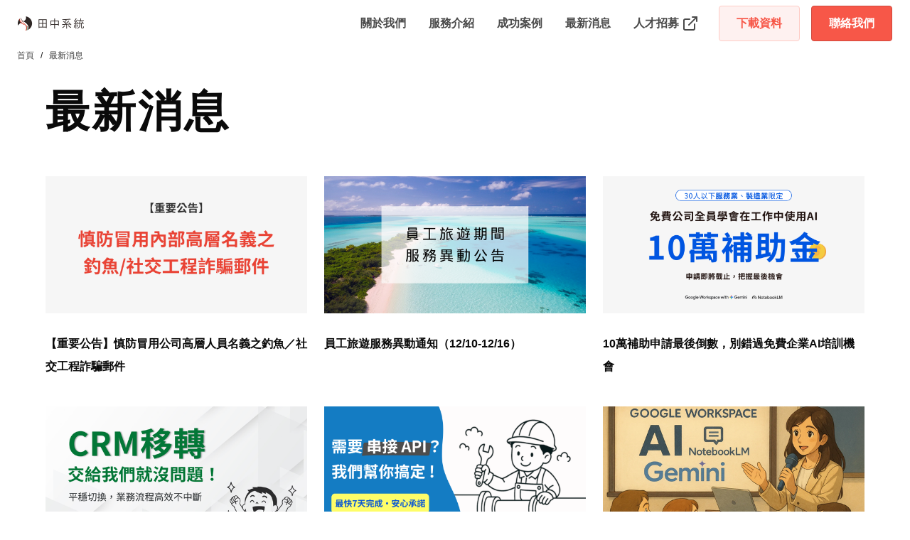

--- FILE ---
content_type: text/html; charset=UTF-8
request_url: https://tscloud.com.tw/news/
body_size: 9633
content:
<!DOCTYPE html>
<html lang="zh-hant" class="has-navbar-fixed-top">
<head>
	<meta charset="UTF-8" />
<!-- Page hiding snippet (recommended) -->
<style>.async-hide { opacity: 0 !important} </style>
<script>(function(a,s,y,n,c,h,i,d,e){s.className+=' '+y;
h.end=i=function(){s.className=s.className.replace(RegExp(' ?'+y),'')};
(a[n]=a[n]||[]).hide=h;setTimeout(function(){i();h.end=null},c);
})(window,document.documentElement,'async-hide','dataLayer',4000,{'GTM-K5P926':true});
</script>
<!-- Google Tag Manager -->
<script>(function(w,d,s,l,i){w[l]=w[l]||[];w[l].push({'gtm.start':
new Date().getTime(),event:'gtm.js'});var f=d.getElementsByTagName(s)[0],
j=d.createElement(s),dl=l!='dataLayer'?'&l='+l:'';j.async=true;j.src=
'https://www.googletagmanager.com/gtm.js?id='+i+dl;f.parentNode.insertBefore(j,f);
})(window,document,'script','dataLayer','GTM-K5P926');</script>
<!-- End Google Tag Manager -->
<link href="https://www.googletagmanager.com/gtag/js?id=GTM-K5P926" rel="preload" as="script">  
	<meta name="viewport" content="width=device-width, initial-scale=1" /> 
<link rel="dns-prefetch" href="https://www.googletagmanager.com">  
  <link rel="icon" type="image/png" href="https://tscloud.com.tw/assets/img/favicon.ico">
  <link rel="stylesheet" type="text/css" href="https://tscloud.com.tw/wp-content/themes/blankslate/assets/css/bulma.min.css">
  <link rel="stylesheet" type="text/css" href="https://tscloud.com.tw/wp-content/themes/blankslate/assets/css/style-custom.css?ver=202601011767251460">  
        
<meta name='robots' content='index, follow, max-image-preview:large, max-snippet:-1, max-video-preview:-1' />
<link rel="alternate" hreflang="zh-hant" href="https://tscloud.com.tw/news/" />
<link rel="alternate" hreflang="zh-hant-hk" href="https://tscloud.com.hk/news/" />
<link rel="alternate" hreflang="ja" href="https://tscloud.co.jp/news/" />
<link rel="alternate" hreflang="en-my" href="https://tscloud.com.my/news/" />
<link rel="alternate" hreflang="en-hk" href="https://en.tscloud.com.hk/news/" />
<link rel="alternate" hreflang="x-default" href="https://tscloud.com.tw/news/" />

	<!-- This site is optimized with the Yoast SEO Premium plugin v17.8 (Yoast SEO v17.8) - https://yoast.com/wordpress/plugins/seo/ -->
	<title>最新消息 - 田中系統｜以Google Cloud協助企業IT環境雲端化</title>
	<meta name="description" content="想知道田中系統的最新消息嗎？不論是Google Workspace、Pipedrive等產品的相關最新消息、田中系統所舉辦的線上線下活動，或是我們推出的新的雲端服務，您都可以在這裡獲得第一手的資訊。歡迎進入頁面了解更多，若有其他問題也可以預約專人諮詢為您解惑。" />
	<link rel="canonical" href="https://tscloud.com.tw/news/" />
	<meta property="og:locale" content="zh_TW" />
	<meta property="og:type" content="article" />
	<meta property="og:title" content="最新消息 - 田中系統｜以Google Cloud協助企業IT環境雲端化" />
	<meta property="og:description" content="想知道田中系統的最新消息嗎？不論是Google Workspace、Pipedrive等產品的相關最新消息、田中系統所舉辦的線上線下活動，或是我們推出的新的雲端服務，您都可以在這裡獲得第一手的資訊。歡迎進入頁面了解更多，若有其他問題也可以預約專人諮詢為您解惑。" />
	<meta property="og:url" content="https://tscloud.com.tw/news/" />
	<meta property="og:site_name" content="田中系統" />
	<meta property="article:publisher" content="https://www.facebook.com/tscloud.com.tw" />
	<meta property="article:modified_time" content="2025-01-24T07:32:46+00:00" />
	<meta property="og:image" content="https://tscloud.com.tw/wp-content/uploads/2024/07/ai-service.png" />
	<meta property="og:image:width" content="1000" />
	<meta property="og:image:height" content="800" />
	<meta name="twitter:card" content="summary_large_image" />
	<!-- / Yoast SEO Premium plugin. -->


<link rel='dns-prefetch' href='//www.google.com' />
<link rel="alternate" type="application/rss+xml" title="訂閱《田中系統》&raquo; 資訊提供" href="https://tscloud.com.tw/feed" />
<link rel="alternate" type="application/rss+xml" title="訂閱《田中系統》&raquo; 留言的資訊提供" href="https://tscloud.com.tw/comments/feed" />
<script type="text/javascript">
window._wpemojiSettings = {"baseUrl":"https:\/\/s.w.org\/images\/core\/emoji\/14.0.0\/72x72\/","ext":".png","svgUrl":"https:\/\/s.w.org\/images\/core\/emoji\/14.0.0\/svg\/","svgExt":".svg","source":{"concatemoji":"https:\/\/tscloud.com.tw\/wp-includes\/js\/wp-emoji-release.min.js?ver=6.1.1"}};
/*! This file is auto-generated */
!function(e,a,t){var n,r,o,i=a.createElement("canvas"),p=i.getContext&&i.getContext("2d");function s(e,t){var a=String.fromCharCode,e=(p.clearRect(0,0,i.width,i.height),p.fillText(a.apply(this,e),0,0),i.toDataURL());return p.clearRect(0,0,i.width,i.height),p.fillText(a.apply(this,t),0,0),e===i.toDataURL()}function c(e){var t=a.createElement("script");t.src=e,t.defer=t.type="text/javascript",a.getElementsByTagName("head")[0].appendChild(t)}for(o=Array("flag","emoji"),t.supports={everything:!0,everythingExceptFlag:!0},r=0;r<o.length;r++)t.supports[o[r]]=function(e){if(p&&p.fillText)switch(p.textBaseline="top",p.font="600 32px Arial",e){case"flag":return s([127987,65039,8205,9895,65039],[127987,65039,8203,9895,65039])?!1:!s([55356,56826,55356,56819],[55356,56826,8203,55356,56819])&&!s([55356,57332,56128,56423,56128,56418,56128,56421,56128,56430,56128,56423,56128,56447],[55356,57332,8203,56128,56423,8203,56128,56418,8203,56128,56421,8203,56128,56430,8203,56128,56423,8203,56128,56447]);case"emoji":return!s([129777,127995,8205,129778,127999],[129777,127995,8203,129778,127999])}return!1}(o[r]),t.supports.everything=t.supports.everything&&t.supports[o[r]],"flag"!==o[r]&&(t.supports.everythingExceptFlag=t.supports.everythingExceptFlag&&t.supports[o[r]]);t.supports.everythingExceptFlag=t.supports.everythingExceptFlag&&!t.supports.flag,t.DOMReady=!1,t.readyCallback=function(){t.DOMReady=!0},t.supports.everything||(n=function(){t.readyCallback()},a.addEventListener?(a.addEventListener("DOMContentLoaded",n,!1),e.addEventListener("load",n,!1)):(e.attachEvent("onload",n),a.attachEvent("onreadystatechange",function(){"complete"===a.readyState&&t.readyCallback()})),(e=t.source||{}).concatemoji?c(e.concatemoji):e.wpemoji&&e.twemoji&&(c(e.twemoji),c(e.wpemoji)))}(window,document,window._wpemojiSettings);
</script>
<style type="text/css">
img.wp-smiley,
img.emoji {
	display: inline !important;
	border: none !important;
	box-shadow: none !important;
	height: 1em !important;
	width: 1em !important;
	margin: 0 0.07em !important;
	vertical-align: -0.1em !important;
	background: none !important;
	padding: 0 !important;
}
</style>
	<link rel='stylesheet' id='wc-blocks-vendors-style-css' href='https://tscloud.com.tw/wp-content/plugins/woocommerce/packages/woocommerce-blocks/build/wc-blocks-vendors-style.css?ver=8.9.2' type='text/css' media='all' />
<link rel='stylesheet' id='wc-blocks-style-css' href='https://tscloud.com.tw/wp-content/plugins/woocommerce/packages/woocommerce-blocks/build/wc-blocks-style.css?ver=8.9.2' type='text/css' media='all' />
<link rel='stylesheet' id='wpml-blocks-css' href='https://tscloud.com.tw/wp-content/plugins/sitepress-multilingual-cms/dist/css/blocks/styles.css?ver=4.6.9' type='text/css' media='all' />
<link rel='stylesheet' id='contact-form-7-css' href='https://tscloud.com.tw/wp-content/plugins/contact-form-7/includes/css/styles.css?ver=5.5.3' type='text/css' media='all' />
<link rel='stylesheet' id='evcf7-front-style-css' href='https://tscloud.com.tw/wp-content/plugins/email-verification-for-contact-form-7/assets/css/front-style.css?ver=2.2' type='text/css' media='all' />
<link rel='stylesheet' id='grw-public-main-css-css' href='https://tscloud.com.tw/wp-content/plugins/widget-google-reviews/assets/css/public-main.css?ver=4.1' type='text/css' media='all' />
<link rel='stylesheet' id='blankslate-style-css' href='https://tscloud.com.tw/wp-content/themes/blankslate/style.css?ver=6.1.1' type='text/css' media='all' />
<script type='text/javascript' id='wpml-cookie-js-extra'>
/* <![CDATA[ */
var wpml_cookies = {"wp-wpml_current_language":{"value":"zh-hant","expires":1,"path":"\/"}};
var wpml_cookies = {"wp-wpml_current_language":{"value":"zh-hant","expires":1,"path":"\/"}};
/* ]]> */
</script>
<script type='text/javascript' src='https://tscloud.com.tw/wp-content/plugins/sitepress-multilingual-cms/res/js/cookies/language-cookie.js?ver=4.6.9' id='wpml-cookie-js'></script>
<script type='text/javascript' src='https://tscloud.com.tw/wp-includes/js/jquery/jquery.min.js?ver=3.6.1' id='jquery-core-js'></script>
<script type='text/javascript' src='https://tscloud.com.tw/wp-includes/js/jquery/jquery-migrate.min.js?ver=3.3.2' id='jquery-migrate-js'></script>
<script type='text/javascript' defer="defer" src='https://tscloud.com.tw/wp-content/plugins/widget-google-reviews/assets/js/public-main.js?ver=4.1' id='grw-public-main-js-js'></script>
<link rel="https://api.w.org/" href="https://tscloud.com.tw/wp-json/" /><link rel="alternate" type="application/json" href="https://tscloud.com.tw/wp-json/wp/v2/pages/26881" /><link rel="EditURI" type="application/rsd+xml" title="RSD" href="https://tscloud.com.tw/xmlrpc.php?rsd" />
<link rel="wlwmanifest" type="application/wlwmanifest+xml" href="https://tscloud.com.tw/wp-includes/wlwmanifest.xml" />
<meta name="generator" content="WordPress 6.1.1" />
<meta name="generator" content="WooCommerce 7.2.2" />
<link rel='shortlink' href='https://tscloud.com.tw/?p=26881' />
<link rel="alternate" type="application/json+oembed" href="https://tscloud.com.tw/wp-json/oembed/1.0/embed?url=https%3A%2F%2Ftscloud.com.tw%2Fnews%2F" />
<link rel="alternate" type="text/xml+oembed" href="https://tscloud.com.tw/wp-json/oembed/1.0/embed?url=https%3A%2F%2Ftscloud.com.tw%2Fnews%2F&#038;format=xml" />
<meta name="generator" content="WPML ver:4.6.9 stt:76,61,77,73,78,28;" />
                <style type="text/css">
                    .evcf7_email_sent{ color: #46b450; }.evcf7_error_sending_mail{ color: #dc3232; }                </style>
            		<script>
			document.documentElement.className = document.documentElement.className.replace( 'no-js', 'js' );
		</script>
				<style>
			.no-js img.lazyload { display: none; }
			figure.wp-block-image img.lazyloading { min-width: 150px; }
							.lazyload, .lazyloading { opacity: 0; }
				.lazyloaded {
					opacity: 1;
					transition: opacity 400ms;
					transition-delay: 0ms;
				}
					</style>
			<noscript><style>.woocommerce-product-gallery{ opacity: 1 !important; }</style></noscript>
	<script type="application/ld+json">
{
  "@context": "https://schema.org",
  "@type": "Organization",
  "url": "https://tscloud.com.tw/",
  "name": "新加坡商田中系統雲端有限公司台北分公司",
  "logo": "https://tscloud.com.tw/assets/img/common/img_logo.png",      
  "telephone": "02-77552101",
  "address": {
    "@type": "PostalAddress",
    "streetAddress": "台北市信義區基隆路一段141號6樓之5",
    "addressLocality": "台北",
    "addressRegion": "信義區",
    "addressCountry": "TW"
  },
  "email": "sales@tscloud.work",
  "foundingDate": "2007-09",
  "foundingLocation": {
    "@type": "Place",
    "name": "台灣"
  },
  "location": {
    "@type": "Place",
    "name": "台北"
  },
  "taxID": "54956733",
  "sameAs": [
    "https://www.youtube.com/c/tscloud",
    "https://www.facebook.com/tscloud.com.tw/"
  ]     
}
</script>
<script type="application/ld+json">
  {
  "@context": "https://schema.org",
  "@type": "NewsArticle",
  "headline": "最新消息",
  "image": [
    ""
   ],
  "datePublished": "2021-10-26",
  "author": {
    "@type": "Organization",
    "name": "新加坡商田中系統雲端有限公司台北分公司"
  },
   "publisher": {
    "@type": "Organization",
    "name": "新加坡商田中系統雲端有限公司台北分公司",
    "logo": {
      "@type": "ImageObject",
      "url": "https://tscloud.com.tw/assets/img/common/img_logo.png"
    } 
  }
}
</script></head>
<body class="page-template page-template-news page-template-news-php page page-id-26881 wp-embed-responsive theme-blankslate woocommerce-no-js">
<!-- Google Tag Manager (noscript) -->
<noscript><iframe  height="0" width="0" style="display:none;visibility:hidden" data-src="https://www.googletagmanager.com/ns.html?id=GTM-K5P926" class="lazyload" src="[data-uri]"></iframe></noscript>
<!-- End Google Tag Manager (noscript) -->

	<div class="content">
		<div id="primary" class="content-area">
			<main id="main" class="site-main">
      
  <!--div class="header-bar is-align-items-center has-text-white" style="background-color: #4285f4;width: 100%;z-index: 1;display: flex;font-size:14px;padding: 9px 1rem;"><p class="is-flex is-align-items-center mb-0 pr-4 mx-auto">&#128640;&nbsp;&nbsp;田中系統 x Google 說明會，10/15 帶您用企業文件打造問答 AI！ <a style="border-color: white;position: relative;z-index: 10;" class="button is-small ml-4" href="https://tscloud.com.tw/archives/webinar-enterprise-ai">立即報名</a></p><span class="bar-close" style="position: absolute;right: 1em;cursor: pointer;">X</span></div-->  
        
            
          <nav class="is-fixed-top navbar globalnav new-header-pd">
            <div class="navbar-brand is-align-items-center">
            	<a class="navbar-item" href="/"><img  loading="lazy" style=" width: 93px; height: 20px; box-sizing: content-box;"  alt="田中系統 Google Cloud" data-src="/assets/img/common/img_logo.png" class="navbar-item-logo lazyload" src="[data-uri]"><noscript><img class="navbar-item-logo" loading="lazy" style=" width: 93px; height: 20px; box-sizing: content-box;" src="/assets/img/common/img_logo.png" alt="田中系統 Google Cloud"></noscript></a>                                                         
              <a class="navbar-burger" href="javascript:void(0)" data-toggle="side-menu" data-target="#sideMenuHeaders">        
                <span aria-hidden="true"></span>
                <span aria-hidden="true"></span>
                <span aria-hidden="true"></span>
              </a>
            </div>
            <div class="navbar-menu">
                                <div class="navbar-end has-text-weight-bold">         
                  <a class="navbar-item px-4" href="/about/">關於我們</a>
                  <a class="navbar-item px-4" href="/service/">服務介紹</a>
                  <a class="navbar-item px-4" href="/works/">成功案例</a>
                  <a class="navbar-item px-4" href="/news/">最新消息</a>
                  <a class="navbar-item px-4" href="/recruit/"><span class="mr-1">人才招募</span><svg xmlns="http://www.w3.org/2000/svg" width="1.5em" height="1.5em" viewBox="0 0 24 24" fill="none" stroke="currentColor" stroke-width="2" stroke-linecap="round" stroke-linejoin="round">
    <path d="M18 13V19a2 2 0 0 1-2 2H5a2 2 0 0 1-2-2V8a2 2 0 0 1 2-2h6"></path>
    <polyline points="15 3 21 3 21 9"></polyline>
    <line x1="10" y1="14" x2="21" y2="3"></line>
  </svg></a>
                  <div class="navbar-item"><a class="button is-primary is-outlined mr-4 px-5 py-3" href="/download/">下載資料</a><a class="button px-5 py-3" href="/consult">聯絡我們</a></div>
                </div>
                                                 
              
            </div>
          </nav>    
                 
 <article id="post-26881" class="post-26881 page type-page status-publish hentry">	<div class="entry-content">    	<nav class="breadcrumb px-5">
    <ul class="m-0">
        <li><a class="has-text-grey" href="/">首頁</a></li>    
        <li class="mt-0 is-active"><a href="#" aria-current="page">最新消息</a></li>
    </ul>
</nav>
<div class="sub-eye"><div class="container"><h1 class="subpage-title">最新消息</h1></div></div>      <div class="section">          <div class="container">              <div class="columns is-multiline">      					                                    <div class="column is-4">                  <a class="is-block" href="https://tscloud.com.tw/archives/76034"><img width="580" height="304"   alt="【重要公告】慎防冒用公司高層人員名義之釣魚／社交工程詐騙郵件" decoding="async" loading="lazy" data-srcset="https://tscloud.com.tw/wp-content/uploads/2025/12/email-frank-cover-1.png 580w, https://tscloud.com.tw/wp-content/uploads/2025/12/email-frank-cover-1-300x157.png 300w"  data-src="https://tscloud.com.tw/wp-content/uploads/2025/12/email-frank-cover-1.png" data-sizes="(max-width: 580px) 100vw, 580px" class="attachment-full size-full wp-post-image lazyload" src="[data-uri]" /><noscript><img width="580" height="304" src="https://tscloud.com.tw/wp-content/uploads/2025/12/email-frank-cover-1.png" class="attachment-full size-full wp-post-image" alt="【重要公告】慎防冒用公司高層人員名義之釣魚／社交工程詐騙郵件" decoding="async" loading="lazy" srcset="https://tscloud.com.tw/wp-content/uploads/2025/12/email-frank-cover-1.png 580w, https://tscloud.com.tw/wp-content/uploads/2025/12/email-frank-cover-1-300x157.png 300w" sizes="(max-width: 580px) 100vw, 580px" /></noscript><span class="is-block my-4 has-text-weight-bold">【重要公告】慎防冒用公司高層人員名義之釣魚／社交工程詐騙郵件</span></a>                    </div><!--div.column-->                                            <div class="column is-4">                  <a class="is-block" href="https://tscloud.com.tw/archives/76008"><img width="580" height="304"   alt="員工旅遊服務異動通知（12/10-12/16）" decoding="async" loading="lazy" data-srcset="https://tscloud.com.tw/wp-content/uploads/2022/08/news-travel_580.png 580w, https://tscloud.com.tw/wp-content/uploads/2022/08/news-travel_580-300x157.png 300w"  data-src="https://tscloud.com.tw/wp-content/uploads/2022/08/news-travel_580.png" data-sizes="(max-width: 580px) 100vw, 580px" class="attachment-full size-full wp-post-image lazyload" src="[data-uri]" /><noscript><img width="580" height="304" src="https://tscloud.com.tw/wp-content/uploads/2022/08/news-travel_580.png" class="attachment-full size-full wp-post-image" alt="員工旅遊服務異動通知（12/10-12/16）" decoding="async" loading="lazy" srcset="https://tscloud.com.tw/wp-content/uploads/2022/08/news-travel_580.png 580w, https://tscloud.com.tw/wp-content/uploads/2022/08/news-travel_580-300x157.png 300w" sizes="(max-width: 580px) 100vw, 580px" /></noscript><span class="is-block my-4 has-text-weight-bold">員工旅遊服務異動通知（12/10-12/16）</span></a>                    </div><!--div.column-->                                            <div class="column is-4">                  <a class="is-block" href="https://tscloud.com.tw/archives/75555"><img width="580" height="304"   alt="10萬補助申請最後倒數，別錯過免費企業AI培訓機會" decoding="async" loading="lazy" data-srcset="https://tscloud.com.tw/wp-content/uploads/2025/10/news-ai-training.png 580w, https://tscloud.com.tw/wp-content/uploads/2025/10/news-ai-training-300x157.png 300w"  data-src="https://tscloud.com.tw/wp-content/uploads/2025/10/news-ai-training.png" data-sizes="(max-width: 580px) 100vw, 580px" class="attachment-full size-full wp-post-image lazyload" src="[data-uri]" /><noscript><img width="580" height="304" src="https://tscloud.com.tw/wp-content/uploads/2025/10/news-ai-training.png" class="attachment-full size-full wp-post-image" alt="10萬補助申請最後倒數，別錯過免費企業AI培訓機會" decoding="async" loading="lazy" srcset="https://tscloud.com.tw/wp-content/uploads/2025/10/news-ai-training.png 580w, https://tscloud.com.tw/wp-content/uploads/2025/10/news-ai-training-300x157.png 300w" sizes="(max-width: 580px) 100vw, 580px" /></noscript><span class="is-block my-4 has-text-weight-bold">10萬補助申請最後倒數，別錯過免費企業AI培訓機會</span></a>                    </div><!--div.column-->                                            <div class="column is-4">                  <a class="is-block" href="https://tscloud.com.tw/archives/75531"><img width="580" height="304"   alt="Zendesk 移轉 Pipedrive 服務開跑  系統無痛切換趁現在！" decoding="async" loading="lazy" data-srcset="https://tscloud.com.tw/wp-content/uploads/2025/09/news-cover-zendesk-1.png 580w, https://tscloud.com.tw/wp-content/uploads/2025/09/news-cover-zendesk-1-300x157.png 300w"  data-src="https://tscloud.com.tw/wp-content/uploads/2025/09/news-cover-zendesk-1.png" data-sizes="(max-width: 580px) 100vw, 580px" class="attachment-full size-full wp-post-image lazyload" src="[data-uri]" /><noscript><img width="580" height="304" src="https://tscloud.com.tw/wp-content/uploads/2025/09/news-cover-zendesk-1.png" class="attachment-full size-full wp-post-image" alt="Zendesk 移轉 Pipedrive 服務開跑  系統無痛切換趁現在！" decoding="async" loading="lazy" srcset="https://tscloud.com.tw/wp-content/uploads/2025/09/news-cover-zendesk-1.png 580w, https://tscloud.com.tw/wp-content/uploads/2025/09/news-cover-zendesk-1-300x157.png 300w" sizes="(max-width: 580px) 100vw, 580px" /></noscript><span class="is-block my-4 has-text-weight-bold">Zendesk 移轉 Pipedrive 服務開跑  系統無痛切換趁現在！</span></a>                    </div><!--div.column-->                                            <div class="column is-4">                  <a class="is-block" href="https://tscloud.com.tw/archives/75379"><img width="580" height="304"   alt="全新上線｜API 串接服務，讓系統整合更簡單！" decoding="async" loading="lazy" data-srcset="https://tscloud.com.tw/wp-content/uploads/2025/07/api-integration-service-1.png 580w, https://tscloud.com.tw/wp-content/uploads/2025/07/api-integration-service-1-300x157.png 300w"  data-src="https://tscloud.com.tw/wp-content/uploads/2025/07/api-integration-service-1.png" data-sizes="(max-width: 580px) 100vw, 580px" class="attachment-full size-full wp-post-image lazyload" src="[data-uri]" /><noscript><img width="580" height="304" src="https://tscloud.com.tw/wp-content/uploads/2025/07/api-integration-service-1.png" class="attachment-full size-full wp-post-image" alt="全新上線｜API 串接服務，讓系統整合更簡單！" decoding="async" loading="lazy" srcset="https://tscloud.com.tw/wp-content/uploads/2025/07/api-integration-service-1.png 580w, https://tscloud.com.tw/wp-content/uploads/2025/07/api-integration-service-1-300x157.png 300w" sizes="(max-width: 580px) 100vw, 580px" /></noscript><span class="is-block my-4 has-text-weight-bold">全新上線｜API 串接服務，讓系統整合更簡單！</span></a>                    </div><!--div.column-->                                            <div class="column is-4">                  <a class="is-block" href="https://tscloud.com.tw/archives/75356"><img width="580" height="304"   alt="田中系統已通過政府培訓機構審核資格，中小企業來上 AI 課程最高補助10萬元！" decoding="async" loading="lazy" data-srcset="https://tscloud.com.tw/wp-content/uploads/2025/06/ai-training-cover.png 580w, https://tscloud.com.tw/wp-content/uploads/2025/06/ai-training-cover-300x157.png 300w"  data-src="https://tscloud.com.tw/wp-content/uploads/2025/06/ai-training-cover.png" data-sizes="(max-width: 580px) 100vw, 580px" class="attachment-full size-full wp-post-image lazyload" src="[data-uri]" /><noscript><img width="580" height="304" src="https://tscloud.com.tw/wp-content/uploads/2025/06/ai-training-cover.png" class="attachment-full size-full wp-post-image" alt="田中系統已通過政府培訓機構審核資格，中小企業來上 AI 課程最高補助10萬元！" decoding="async" loading="lazy" srcset="https://tscloud.com.tw/wp-content/uploads/2025/06/ai-training-cover.png 580w, https://tscloud.com.tw/wp-content/uploads/2025/06/ai-training-cover-300x157.png 300w" sizes="(max-width: 580px) 100vw, 580px" /></noscript><span class="is-block my-4 has-text-weight-bold">田中系統已通過政府培訓機構審核資格，中小企業來上 AI 課程最高補助10萬元！</span></a>                    </div><!--div.column-->                                            <div class="column is-4">                  <a class="is-block" href="https://tscloud.com.tw/archives/75077"><img width="580" height="304"   alt="員工旅遊服務異動通知（3/27-3/31）" decoding="async" loading="lazy" data-srcset="https://tscloud.com.tw/wp-content/uploads/2022/08/news-travel_580.png 580w, https://tscloud.com.tw/wp-content/uploads/2022/08/news-travel_580-300x157.png 300w"  data-src="https://tscloud.com.tw/wp-content/uploads/2022/08/news-travel_580.png" data-sizes="(max-width: 580px) 100vw, 580px" class="attachment-full size-full wp-post-image lazyload" src="[data-uri]" /><noscript><img width="580" height="304" src="https://tscloud.com.tw/wp-content/uploads/2022/08/news-travel_580.png" class="attachment-full size-full wp-post-image" alt="員工旅遊服務異動通知（3/27-3/31）" decoding="async" loading="lazy" srcset="https://tscloud.com.tw/wp-content/uploads/2022/08/news-travel_580.png 580w, https://tscloud.com.tw/wp-content/uploads/2022/08/news-travel_580-300x157.png 300w" sizes="(max-width: 580px) 100vw, 580px" /></noscript><span class="is-block my-4 has-text-weight-bold">員工旅遊服務異動通知（3/27-3/31）</span></a>                    </div><!--div.column-->                                            <div class="column is-4">                  <a class="is-block" href="https://tscloud.com.tw/archives/75033"><img width="580" height="304"   alt="客戶專屬活動｜1.5 小時教你出勤管理自動化" decoding="async" loading="lazy" data-srcset="https://tscloud.com.tw/wp-content/uploads/2025/02/attendance-app-workshop-cover.jpg 580w, https://tscloud.com.tw/wp-content/uploads/2025/02/attendance-app-workshop-cover-300x157.jpg 300w"  data-src="https://tscloud.com.tw/wp-content/uploads/2025/02/attendance-app-workshop-cover.jpg" data-sizes="(max-width: 580px) 100vw, 580px" class="attachment-full size-full wp-post-image lazyload" src="[data-uri]" /><noscript><img width="580" height="304" src="https://tscloud.com.tw/wp-content/uploads/2025/02/attendance-app-workshop-cover.jpg" class="attachment-full size-full wp-post-image" alt="客戶專屬活動｜1.5 小時教你出勤管理自動化" decoding="async" loading="lazy" srcset="https://tscloud.com.tw/wp-content/uploads/2025/02/attendance-app-workshop-cover.jpg 580w, https://tscloud.com.tw/wp-content/uploads/2025/02/attendance-app-workshop-cover-300x157.jpg 300w" sizes="(max-width: 580px) 100vw, 580px" /></noscript><span class="is-block my-4 has-text-weight-bold">客戶專屬活動｜1.5 小時教你出勤管理自動化</span></a>                    </div><!--div.column-->                                            <div class="column is-4">                  <a class="is-block" href="https://tscloud.com.tw/archives/75017"><img width="580" height="304"   alt="線上說明會｜Google Workspace 強化企業 AI 協作力" decoding="async" loading="lazy" data-srcset="https://tscloud.com.tw/wp-content/uploads/2025/02/webinar-ai-220.png 580w, https://tscloud.com.tw/wp-content/uploads/2025/02/webinar-ai-220-300x157.png 300w"  data-src="https://tscloud.com.tw/wp-content/uploads/2025/02/webinar-ai-220.png" data-sizes="(max-width: 580px) 100vw, 580px" class="attachment-full size-full wp-post-image lazyload" src="[data-uri]" /><noscript><img width="580" height="304" src="https://tscloud.com.tw/wp-content/uploads/2025/02/webinar-ai-220.png" class="attachment-full size-full wp-post-image" alt="線上說明會｜Google Workspace 強化企業 AI 協作力" decoding="async" loading="lazy" srcset="https://tscloud.com.tw/wp-content/uploads/2025/02/webinar-ai-220.png 580w, https://tscloud.com.tw/wp-content/uploads/2025/02/webinar-ai-220-300x157.png 300w" sizes="(max-width: 580px) 100vw, 580px" /></noscript><span class="is-block my-4 has-text-weight-bold">線上說明會｜Google Workspace 強化企業 AI 協作力</span></a>                    </div><!--div.column-->                                            <div class="column is-4">                  <a class="is-block" href="https://tscloud.com.tw/archives/74530"><img width="580" height="304"   alt="線上分享｜改用APP聰明管理顧客，2025突破營業額新高" decoding="async" loading="lazy" data-srcset="https://tscloud.com.tw/wp-content/uploads/2025/01/news-webinar-202501.png 580w, https://tscloud.com.tw/wp-content/uploads/2025/01/news-webinar-202501-300x157.png 300w"  data-src="https://tscloud.com.tw/wp-content/uploads/2025/01/news-webinar-202501.png" data-sizes="(max-width: 580px) 100vw, 580px" class="attachment-full size-full wp-post-image lazyload" src="[data-uri]" /><noscript><img width="580" height="304" src="https://tscloud.com.tw/wp-content/uploads/2025/01/news-webinar-202501.png" class="attachment-full size-full wp-post-image" alt="線上分享｜改用APP聰明管理顧客，2025突破營業額新高" decoding="async" loading="lazy" srcset="https://tscloud.com.tw/wp-content/uploads/2025/01/news-webinar-202501.png 580w, https://tscloud.com.tw/wp-content/uploads/2025/01/news-webinar-202501-300x157.png 300w" sizes="(max-width: 580px) 100vw, 580px" /></noscript><span class="is-block my-4 has-text-weight-bold">線上分享｜改用APP聰明管理顧客，2025突破營業額新高</span></a>                    </div><!--div.column-->                                            <div class="column is-4">                  <a class="is-block" href="https://tscloud.com.tw/archives/74516"><img width="1200" height="628"   alt="線上分享｜活用數位化工具，0 元實現工作效率化 &#038; 資料可視化！" decoding="async" loading="lazy" data-srcset="https://tscloud.com.tw/wp-content/uploads/2025/01/onlineworkshop.png 1200w, https://tscloud.com.tw/wp-content/uploads/2025/01/onlineworkshop-300x157.png 300w, https://tscloud.com.tw/wp-content/uploads/2025/01/onlineworkshop-1024x536.png 1024w"  data-src="https://tscloud.com.tw/wp-content/uploads/2025/01/onlineworkshop.png" data-sizes="(max-width: 1200px) 100vw, 1200px" class="attachment-full size-full wp-post-image lazyload" src="[data-uri]" /><noscript><img width="1200" height="628" src="https://tscloud.com.tw/wp-content/uploads/2025/01/onlineworkshop.png" class="attachment-full size-full wp-post-image" alt="線上分享｜活用數位化工具，0 元實現工作效率化 &#038; 資料可視化！" decoding="async" loading="lazy" srcset="https://tscloud.com.tw/wp-content/uploads/2025/01/onlineworkshop.png 1200w, https://tscloud.com.tw/wp-content/uploads/2025/01/onlineworkshop-300x157.png 300w, https://tscloud.com.tw/wp-content/uploads/2025/01/onlineworkshop-1024x536.png 1024w" sizes="(max-width: 1200px) 100vw, 1200px" /></noscript><span class="is-block my-4 has-text-weight-bold">線上分享｜活用數位化工具，0 元實現工作效率化 &#038; 資料可視化！</span></a>                    </div><!--div.column-->                                            <div class="column is-4">                  <a class="is-block" href="https://tscloud.com.tw/archives/webinar-enterprise-ai"><img width="1200" height="628"   alt="線上分享｜利用企業文件打造問答AI：應用場景與實例分享" decoding="async" loading="lazy" data-srcset="https://tscloud.com.tw/wp-content/uploads/2024/10/1200628.jpg 1200w, https://tscloud.com.tw/wp-content/uploads/2024/10/1200628-300x157.jpg 300w, https://tscloud.com.tw/wp-content/uploads/2024/10/1200628-1024x536.jpg 1024w"  data-src="https://tscloud.com.tw/wp-content/uploads/2024/10/1200628.jpg" data-sizes="(max-width: 1200px) 100vw, 1200px" class="attachment-full size-full wp-post-image lazyload" src="[data-uri]" /><noscript><img width="1200" height="628" src="https://tscloud.com.tw/wp-content/uploads/2024/10/1200628.jpg" class="attachment-full size-full wp-post-image" alt="線上分享｜利用企業文件打造問答AI：應用場景與實例分享" decoding="async" loading="lazy" srcset="https://tscloud.com.tw/wp-content/uploads/2024/10/1200628.jpg 1200w, https://tscloud.com.tw/wp-content/uploads/2024/10/1200628-300x157.jpg 300w, https://tscloud.com.tw/wp-content/uploads/2024/10/1200628-1024x536.jpg 1024w" sizes="(max-width: 1200px) 100vw, 1200px" /></noscript><span class="is-block my-4 has-text-weight-bold">線上分享｜利用企業文件打造問答AI：應用場景與實例分享</span></a>                    </div><!--div.column-->                                                                                                                                                                                                                                                                                                                                                                                                                                      </div><!--div.columns-->       				      				<nav class="pagination is-centered" role="navigation" aria-label="pagination">       				<ul class='page-numbers'>
	<li><span aria-current="page" class="page-numbers current">1</span></li>
	<li><a class="page-numbers" href="https://tscloud.com.tw/news/page/2">2</a></li>
	<li><a class="page-numbers" href="https://tscloud.com.tw/news/page/3">3</a></li>
	<li><a class="page-numbers" href="https://tscloud.com.tw/news/page/4">4</a></li>
	<li><a class="next page-numbers" href="https://tscloud.com.tw/news/page/2">下一頁</a></li>
</ul>
      				</nav>				      					             </div><!--.container-->      </div><!--.section-->          	</div><!-- .entry-content --></article><!-- #post-26881 --></main><!-- #main -->
		</div><!-- #primary -->
	</div><!-- #content -->
  
    <footer class="has-background-dark">
    <p class="footer-copy">&#169; TS Cloud Pte. Ltd. 2026<span class="line"></span></p>
    <div class="columns has-text-white is-variable is-4 is-mobile is-multiline">
      <div class="column is-2-tablet is-3-mobile is-offset-2-tablet">
        <ul>
          <li><a href="/about/">關於我們</a></li>
          <li><a href="/service/">服務介紹</a></li>
          <li><a href="/works/">成功案例</a></li>
          <li><a href="/news/">最新消息</a></li>          
          <li class="mt-3 is-flex is-align-items-center"><a class="is-block mr-4" href="https://www.facebook.com/tscloud.com.tw/" target="_blank"><img loading="lazy"  width="24" height="24" alt="facebook" data-src="/assets/img/common/facebook.png" class="lazyload" src="[data-uri]"><noscript><img loading="lazy" src="/assets/img/common/facebook.png" width="24" height="24" alt="facebook"></noscript></a><a class="is-block" href="https://www.youtube.com/c/tscloud" target="_blank"><img loading="lazy"  width="24" height="24" alt="Youtube" data-src="/assets/img/common/Youtube.png" class="lazyload" src="[data-uri]"><noscript><img loading="lazy" src="/assets/img/common/Youtube.png" width="24" height="24" alt="Youtube"></noscript></a></li>
        </ul>                  
      </div>    
      <div class="column is-2-tablet is-3-mobile">
        <ul>      
          <li><a href="/consult">聯絡我們</a></li>          
          <li><a href="/download/">下載資料</a></li>
          <li><a href="/partner">合作洽談</a></li>          
          <li><a href="/recruit/">人才招募</a></li>
        </ul>
      </div>
      <div class="column is-3-tablet is-6-mobile">
        <ul>
          <li><a href="https://googleworkspace.tscloud.com.tw/" target="_blank">Google Workspace</a></li>          
          <li><a href="https://appsheet.tscloud.com.tw/" target="_blank">Google AppSheet</a></li>          
          <li><a href="https://sales-digitalization.tscloud.com.tw/" target="_blank">Pipedrive</a></li>
          <li><a href="https://autoflow.tscloud.com.tw/api/" target="_blank">API 串接服務</a></li>          
          <!--li><a href="https://tscloud.com.tw/vertex-ai">企業生成式 AI</a></li-->
        </ul>
      </div>      
      <div class="column is-3-tablet is-12-mobile ft-contact-link has-text-right-tablet p-0">
        <a href="/consult">與我們聯繫 <img style="height: 0.85em;vertical-align: bottom;"  alt="與我們聯繫" data-src="/assets/img/index-new/send.png" class="lazyload" src="[data-uri]"><noscript><img style="height: 0.85em;vertical-align: bottom;" src="/assets/img/index-new/send.png" alt="與我們聯繫"></noscript></a>
      </div>                 
    </div>     
  </footer>
    
<script src="https://tscloud.com.tw/wp-content/themes/blankslate/assets/js/custom.js?ver=202601011767251460"></script>  

<script>jQuery(document).ready(function(){jQuery(".wpml-ls-item-en-my > a").attr("title", "Find our company latest news");jQuery(".wpml-ls-item-zh-hk > a").attr("title", "最新消息");jQuery(".wpml-ls-item-en-hk > a").attr("title", "News");jQuery(".wpml-ls-item-en-sg > a").attr("title", "News");jQuery(".wpml-ls-item-ja > a").attr("title", "最新情報");jQuery(".wpml-ls-item-zh-hant > a").attr("title", "最新消息");});</script><script>  
document.addEventListener("DOMContentLoaded", () => {
    const observerOptions = {
        root: null,
        rootMargin: "0px",
        threshold: 0.1
    };

    const observerCallback = (entries, observer) => {
        entries.forEach((entry, index) => {
            if (entry.isIntersecting) {
                // 設置延遲
                const delayClass = `delay${index + 1}`;
                entry.target.classList.add("visible", delayClass);
                observer.unobserve(entry.target);
            }
        });
    };

    const observer = new IntersectionObserver(observerCallback, observerOptions);
    const elements = document.querySelectorAll(".dynamic-title");

    elements.forEach(el => observer.observe(el));
});
</script>

<script>
jQuery(document).ready(function($) {
var deviceAgent = navigator.userAgent.toLowerCase();
if (deviceAgent.match(/(iphone|ipod|ipad)/)) {
$("html").addClass("ios");
$("html").addClass("mobile");
}
if (deviceAgent.match(/(Android)/)) {
$("html").addClass("android");
$("html").addClass("mobile");
}
if (navigator.userAgent.search("MSIE") >= 0) {
$("html").addClass("ie");
}
else if (navigator.userAgent.search("Chrome") >= 0) {
$("html").addClass("chrome");
}
else if (navigator.userAgent.search("Firefox") >= 0) {
$("html").addClass("firefox");
}
else if (navigator.userAgent.search("Safari") >= 0 && navigator.userAgent.search("Chrome") < 0) {
$("html").addClass("safari");
}
else if (navigator.userAgent.search("Opera") >= 0) {
$("html").addClass("opera");
}
});
</script>
	<script type="text/javascript">
		(function () {
			var c = document.body.className;
			c = c.replace(/woocommerce-no-js/, 'woocommerce-js');
			document.body.className = c;
		})();
	</script>
	<script type='text/javascript' src='https://tscloud.com.tw/wp-includes/js/dist/vendor/regenerator-runtime.min.js?ver=0.13.9' id='regenerator-runtime-js'></script>
<script type='text/javascript' src='https://tscloud.com.tw/wp-includes/js/dist/vendor/wp-polyfill.min.js?ver=3.15.0' id='wp-polyfill-js'></script>
<script type='text/javascript' id='contact-form-7-js-extra'>
/* <![CDATA[ */
var wpcf7 = {"api":{"root":"https:\/\/tscloud.com.tw\/wp-json\/","namespace":"contact-form-7\/v1"}};
/* ]]> */
</script>
<script type='text/javascript' src='https://tscloud.com.tw/wp-content/plugins/contact-form-7/includes/js/index.js?ver=5.5.3' id='contact-form-7-js'></script>
<script type='text/javascript' id='evcf7-front-script-js-extra'>
/* <![CDATA[ */
var evcf7Obj = {"ajaxurl":"https:\/\/tscloud.com.tw\/wp-admin\/admin-ajax.php","evcf7_options":{"verify_button_text":"Click here to verify your mail","invalid_format_message":"Please enter a valid Email Address. E.g:abc@abc.abc","success_otp_message":"A One Time Passcode has been sent to {email} Please enter the OTP below to verify your Email Address. If you cannot see the email in your inbox, make sure to check your SPAM folder.","error_otp_message":"There was an error in sending the OTP. Please enter a valid email id or contact site Admin.","invalid_otp_message":"Invalid OTP. Please enter a valid OTP.","email_subject":"{site_title} - Your OTP","email_content":"Dear Customer, Your OTP is {otp} Use this Passcode to complete your transaction. Thank you.","verify_button_color":"","verify_button_text_color":"","success_message_color":"#46b450","error_message_color":"#dc3232"}};
/* ]]> */
</script>
<script type='text/javascript' src='https://tscloud.com.tw/wp-content/plugins/email-verification-for-contact-form-7/assets/js/front-script.js?ver=2.2' id='evcf7-front-script-js'></script>
<script type='text/javascript' src='https://tscloud.com.tw/wp-content/plugins/wp-smushit/app/assets/js/smush-lazy-load.min.js?ver=3.15.3' id='smush-lazy-load-js'></script>
</body>
</html>


--- FILE ---
content_type: text/css
request_url: https://tscloud.com.tw/wp-content/themes/blankslate/assets/css/style-custom.css?ver=202601011767251460
body_size: 8568
content:
@import url('https://fonts.googleapis.com/css2?family=Noto+Sans+TC:wght@100..900&display=swap');
@import url('https://fonts.googleapis.com/css2?family=Noto+Serif+TC:wght@200..900&display=swap');
@charset "UTF-8";
html, body, div, span, applet, object, iframe, h1, h2, h3, h4, h5, h6, p, blockquote, pre, a, abbr, acronym, address, big, cite, code, del, dfn, em, img, ins, kbd, q, s, samp, small, strike, strong, sub, sup, tt, var, b, u, center, dl, dt, dd, ol, ul, li, fieldset, form, label, legend, table, caption, tbody, tfoot, thead, tr, th, td, article, aside, canvas, details, embed, figure, figcaption, footer, header, hgroup, menu, nav, output, ruby, section, summary, time, mark, audio, video {
font-family: '微軟正黑體','Microsoft JhengHei', sans-serif!important;
}
body.has-navbar-fixed-top, html.has-navbar-fixed-top {
    padding-top: 66px;
}
body {line-height: 1.75;}
.navbar-dropdown {border-top: none;}
.navbar-dropdown .navbar-item {white-space: normal;}
body, .content h1, .content h2, .content h3, .content h4, .content h5, .content h6, a {color: #0A0A0A;}
span, h1, h2, h3, h4, h5, h6, p, a {word-break: break-word;}
.content ol ol {
padding-left: 2em;
margin-bottom: 1em;
}
.content ul li, .content ol li {margin-left: 1.5em;}
.content .breadcrumb ul li, .content .page-numbers li, .content .hero-carousel li {margin-left: inherit;}
.breadcrumb li {align-items: self-start;}
a:hover, .navbar-link.is-active, .navbar-link:focus, .navbar-link:focus-within, .navbar-link:hover, a.navbar-item.is-active, a.navbar-item:focus, a.navbar-item:focus-within, a.navbar-item:hover {color: #F75748;}
.navbar-link:not(.is-arrowless)::after {border-color: #4a4a4a;}
.navbar-dropdown.navbar-dropdown-service, .navbar-dropdown.navbar-dropdown-info {width: 11em;}
.navbar-dropdown a.navbar-item {padding-right: 1rem;}
.has-text-grey {color: #4a4a4a!important;}
a.has-text-grey:hover, a.has-text-black:hover {color: #F75748!important;}
.has-background-grey {background-color: #f5f5f5!important;}
.has-background-grey-light {background-color: #fafafa!important;}
.has-background-transparent {background-color: transparent!important;}
.has-text-success {color: #0F9D58!important;}
.has-text-danger {color: #F75748!important;}
.breadcrumb {white-space: normal;font-size: 12px;}
.control.select.is-fullwidth {height: initial;}
a.hover-line:hover{text-decoration: underline;}
.content figure.has-border, .has-border-line {
border: 1px solid rgb(219, 219, 219)!important;
line-height: 0;
}
.anchor {
display: block;
margin-top: -60px;
padding-top: 60px;
}
.button {
background-color: #F75748;
border-color: #cf483c;
color: #ffffff;
white-space: normal;
height: auto;    
}
.button.is-hovered, .button:hover, .button.is-active, .button:active, .button.is-focused, .button:focus {
border-color: #cf483c;
color: #ffffff;
background-color: #e04e41;
}
.button.is-primary.is-outlined {
background-color: #FEF1F0;
border-color: #FECCC6;
color: #F75748;
}
.button.is-primary.is-outlined.is-focused, .button.is-primary.is-outlined.is-hovered, .button.is-primary.is-outlined:focus, .button.is-primary.is-outlined:hover {
background-color: #FEE4E2;
border-color: #FECCC6;
color: #F75748;
}
.button.is-focused:not(:active), .button:focus:not(:active), .button.is-primary.is-focused:not(:active), .button.is-primary:focus:not(:active) {box-shadow:none;}
.icon.icon-right {
position: absolute;
right: 1.5rem;
top: 50%;
transform: translateY(-50%);
}
.icon.icon-right.right-0 {
right: 0;
}
.content:not(:last-child) {margin-bottom: 0;}
.content table.vertical-align-m td, .content table.vertical-align-m th {vertical-align: middle;}

/*sharebtn*/
.post-share-btn {padding: 8px 0 80px;}
.post-share-btn > div, .post-share-btn > iframe {
display: inline-block;
vertical-align: top;
line-height: 0;
margin-right: .5rem;
}
.post-share-btn > div {max-width: 76px;}
/*form*/
.wpcf7-form-control-wrap.number {
width: 100%;
padding: 0;
}
/*slider*/
.portfolio .portfolio-item {padding: 5px;}
.portfolio .portfolio-item .thumb {position: relative;}
#portfolio-carousel .portfolio-item img {
display: block;
width: 100%;
height: auto;
}
.portfolio-hover {
position: absolute;
top: 0;
right: 0;
bottom: 0;
left: 0;
margin: 0;
-webkit-transition: all .3s;
transition: all .3s;
opacity: 0;
border: 20px solid rgba(0, 0, 0, .1);
background-color: rgba(255, 255, 255, .9);
}
.portfolio-item:hover .portfolio-hover, .portfolio-item:hover .portfolio-hover .portfolio-description, .portfolio-item:hover .portfolio-hover .action-btn {opacity: 1;}
.portfolio-hover .action-btn {
position: absolute;
top: 0;
width: 100%;
-webkit-transition: all .3s;
transition: all .3s;
-webkit-transform: translateY(45%);
-ms-transform: translateY(45%);
transform: translateY(45%);
text-align: center;
opacity: 0;
font-size: 35px;
}
.portfolio-item:hover .portfolio-hover .action-btn {
top: 50%;
margin-top: -45px;
}
#portfolio-carousel.owl-theme .owl-controls {
position: absolute;
top: -80px;
right: 0;
text-align: center;
}
#portfolio-carousel.owl-theme .owl-controls .owl-buttons div, #portfolio-carousel-alt.owl-theme .owl-controls .owl-buttons div {
padding: 11px 16px;
border-radius: 0;
background: #e5e5e5;
}
#portfolio-carousel.owl-theme .owl-controls .owl-buttons div i, #portfolio-carousel-alt.owl-theme .owl-controls .owl-buttons div i {
color: #000;
font-size: 1rem;
}
/*footer*/
footer {
    padding: clamp(45.56px, 5.56vw, 142.22px) clamp(49.42px, 6.42vw, 266.67px) clamp(45.56px, 5.56vw, 142.22px) 0;
    display: flex;
    position: relative;
}
.footer-copy {
    font-size: clamp(6.83px, 0.83vw, 21.33px);
    font-weight: 500;
    letter-spacing: .032em;
    color: #fff;
    display: inline-block;
    transform: rotate(90deg);
    margin-left: clamp(-79.72px, -9.72vw, -248.89px);
    -webkit-backface-visibility: hidden;
    backface-visibility: hidden;
    filter: blur(0);
    position: absolute;
    top: clamp(83px, 13vw, 311.11px);
    left: clamp(39.86px, 2.86vw, 124.44px);
}
.footer-copy span {
    display: inline-block;
    vertical-align: middle;
    height: 1px;
    width: clamp(31.89px, 3.89vw, 99.56px);
    background-color: #fff;
    margin-left: clamp(9.11px, 1.11vw, 28.44px);
}
footer a {color: #fff;}
footer ul {
    display: flex;
    flex-direction: column;
    row-gap: clamp(13.67px, 1.67vw, 42.67px);    
}
footer .columns {width: 100%;}
footer .ft-contact-link a {
    font-weight: bold;
    color: #fff;
    font-size: clamp(27.33px, 3.33vw, 85.33px);
    line-height: 1;
    letter-spacing: .042em;
    position: relative;
    display: inline-block;
    z-index: 1;
    padding-bottom: clamp(4.56px, 0.56vw, 14.22px);
    overflow: hidden;
    top: 50%;
    transform: translateY(-50%);
    margin-right: 5%;
}
footer .ft-contact-link a:before, footer .ft-contact-link a:after {
    position: absolute;
    bottom: 0;
    left: 0;
    content: " ";
    display: block;
    width: 100%;
    height: 2px;
    background-color: #fff;
}
footer .ft-contact-link a:before {transform: translate(0);}
footer .ft-contact-link a:after {transform: translate(-100%)}
footer .ft-contact-link a:hover:before {
    transition: .3s cubic-bezier(0.77, 0, 0.175, 1);
    transform: translate(100%)
}
footer .ft-contact-link a:hover:after {
    transition: .3s cubic-bezier(0.77, 0, 0.175, 1) .3s;
    transform: translate(0)
}

/*casestudy*/
.casestudy-dropdown .dropdown-menu {width: 100%;}
.casestudy-dropdown a.dropdown-item {padding-right: 1rem;}
h3.has-underline:after {
content: "";
border-bottom: 1px solid #dbdbdb;
height: 1px;
width: 100%;
display: block;
margin-top: 10px;
}
#sidebar-banner.sfixed {
position: fixed;
top: 80px;
z-index: 10;   
}
.casestudy-dropdown button, .casestudy-dropdown .button.is-hovered, .casestudy-dropdown .button:hover, .casestudy-dropdown .button.is-active, .casestudy-dropdown .button:active, .casestudy-dropdown .button.is-focused, .casestudy-dropdown .button:focus, .news-button a.button, .news-button a.button:hover {
width: 200px;
background-color: initial;
border-color: initial;
color: initial;
}

/*pagination*/
.pagination h2 {display: none;}
a.page-numbers, .page-numbers.current,  .next.page-numbers, .prev.page-numbers {
margin-bottom: 0;
margin-top: 0;
font-size: 1em;
justify-content: center;
margin: .25rem;
padding-left: .5em;
padding-right: .5em;
text-align: center;
-moz-appearance: none;
-webkit-appearance: none;
align-items: center;
border: 1px solid #dbdbdb;
border-radius: .375em;
display: inline-flex;
height: 2.5em;
padding-bottom: calc(.5em - 1px);
padding-top: calc(.5em - 1px);
position: relative;
vertical-align: top;    
}
.content ul.page-numbers, .pagination .nav-links {
flex-grow: 1;
flex-shrink: 1;
align-items: center;
display: flex;
text-align: center;
justify-content: center;
order: 2;
flex-wrap: wrap;
margin-top: inherit;
margin-left: inherit;    
}
.content ul.page-numbers, .page-numbers li {list-style: none;}
.page-numbers li a, .page-numbers.current {
border-color: #dbdbdb;
color: #363636;
min-width: 2.5em;
}
.page-numbers li a:hover, .pagination-next:hover, .pagination-previous:hover, a.page-numbers:hover {
border-color: #b5b5b5;
color: #363636;
}
.next.page-numbers, .prev.page-numbers {
padding-left: .75em;
padding-right: .75em;
white-space: nowrap;
}
.pagination.is-centered .next.page-numbers {order: 3;}
.pagination.is-centered .prev.page-numbers {order: 1;}
.page-numbers.current {
background-color: #f75748;
border-color: #f75748;
color: #fff;
}
.page-numbers.current, .next.page-numbers:active, .prev.page-numbers:active {
box-shadow: inset 0 1px 2px rgb(10 10 10 / 20%);
} 

/*recruit*/
.recruit-fix {min-height:100vh;}
.recruit-fix div.maxheight-2 {position: relative;padding-bottom: 4rem!important;}
.recruit-fix div.maxheight-2 a.more-link {
    position: absolute;
    bottom: 1.5rem;
    left: 1.5rem;
}
.recruit-fix a.more-link {text-decoration: underline;}

@media screen and (max-width: 991px) {
.contact .box-with-border h3 {font-size: 18px;}
}

/*20220706 fix-contact*/
.quick-contact {
    right: 2em;
    position: fixed;
    bottom: 2em;   
}
.quick-contact .click-icon {
    background-color: #F75748;
    border-radius: 50%;
    color: #fff;
    font-size: 2em;
    box-sizing: content-box;
    padding: 8px;
    cursor: pointer;
}
.quick-contact .click-icon span {
    position: relative;
    z-index: 1;
    line-height: 0;
}
.quick-contact .click-icon::after {
    -webkit-animation: shadow-drop-2-center 2s cubic-bezier(0.250, 0.460, 0.450, 0.940) 2s infinite both;
    animation: shadow-drop-2-center 2s cubic-bezier(0.250, 0.460, 0.450, 0.940) 2s infinite both;
    background-color: #F75748;
    content:"";
    display: block;
    position: absolute;
    border-radius: 50%;
    height: 3rem;
    width: 3rem;
}
.quick-contact .click-icon i {
    position: relative;
    z-index: 1;
}
.quick-contact-form {
    position: fixed;
    text-align: center;
    left: 0;
    right: 0;
    z-index: 1000;
    display: none;
    top: 0;
    bottom: 0;
    min-height: 100vh;
    background-color: #d1d1d1ad;
}
.quick-contact-form .columns {min-height: 100vh;}
.quick-contact-form .column {
    text-align: center;
    background-color: #ffffff;
    border-radius: 10px;
    padding: 2%;
    position: relative;
    max-width: 500px;
    min-height: 528px;
    width: 100%;
}
.quick-contact-form span.closebtn {
    position: absolute;
    right: 10px;
    top: 5px;
    font-size: 18px;
    cursor: pointer;
    z-index: 1005;
    line-height: 1;
}
.quick-iframe-content .tabs li i {font-size: 1.5em;}
.quick-iframe-content .tabs li a {
    text-align: center;
    flex-direction: column;
}
.quick-iframe-content .tabs li.is-active a {color: #000000;}
.form-iframe label, .form-iframe input, .form-iframe a, .form-iframe .wpcf7-not-valid-tip, .form-iframe .button, .form-iframe .textarea {font-size: 14px;}
.form-iframe div.wpcf7 .wpcf7-spinner {
    display: inline-block;
    margin: 0 0 0 10px;
    position: absolute;
}
input[type=checkbox], .fieldset-cf7mls .downloadpdf input[type="checkbox"] {
    cursor: pointer;
    position: relative;
    -webkit-appearance: none;
    background-color: #fff;
    color: #363636;
    display: inline-block;
    font-size: 12px;
    border: 1px solid #000;
    border-radius: 2px;
    width: 1em;
    height: 1em; 
}
input[type=checkbox]:checked:after {
    content: "\2228";
    position: absolute;
    top: -10px;
    font-size: 1.5em;
}
.form-iframe div.wpcf7 .wpcf7-spinner::after {display: none;}
.form-iframe .control {flex-grow: 1;}
.grecaptcha-badge {visibility: hidden;}

@media screen and (max-width: 466px) {
  .quick-iframe-content .tabs a {padding: 0.75em 0.25em;}
  .quick-contact-form .column {min-height: 500px;}
  .form-iframe .has-text-weight-bold.is-size-5 {font-size: 1.1rem!important;}  
}
.quick-contact-form iframe, .form-iframe {width: 100%; height: 100%; min-height: 475px;} 
.privacy .wpcf7-list-item {margin-left:0;}
.field-body>.field {flex: 1;}
.privacy-fontsize {font-size:13px;}

/*form update 20220922*/
.button[disabled] {
    background-color: #F75748;
    border-color: #F75748;
}

/*google review*/
.google-review {
    left: 2em;
    position: fixed;
    bottom: 2em;
    box-shadow: 0 1px 3px 0 rgb(0 0 0 / 23%);
    background-color: #fff;
    max-width: 300px;
    width: 74%;
    padding: 5px;
    border-top: 5px solid #4fce6a;
}
.wp-google-powered+.wp-google-powered {display: none;}

/*pdf download*/
form.cf7mls {
    background-color: #fff;
    border-radius: 6px;
    box-shadow: 0 0.5em 1em -0.125em rgb(10 10 10 / 10%), 0 0 0 1px rgb(10 10 10 / 2%);
    color: #4a4a4a;
    display: block;
    padding: 1.25rem;
}
form.cf7mls .cf7mls-btns .cf7mls_next.action-button, form.cf7mls .cf7mls-btns .cf7mls_back.action-button, form.cf7mls .cf7mls_back.action-button {margin: 0 3rem;}
form.cf7mls .cf7mls-btns .cf7mls_next.action-button {background-color: #F75748;}
div.wpcf7 form.cf7mls .wpcf7-spinner {display: none;}
form.cf7mls input.wpcf7-form-control.wpcf7-submit {
font-size: 13.333px;
margin-bottom: 2em;
}  
.downloadpdf span.wpcf7-list-item {
display: inline-block;
padding-top: 105px;
width: 200px;
position: relative;
margin-right: 30px;
font-size: 12px;
}
.downloadpdf span.wpcf7-list-item::before {
width: 100%;
height: 100px;
content:"";
position: absolute;
top: 0;
border: 1px solid #000;
}
.downloadpdf span.wpcf7-list-item:nth-child(1)::before {background: url(../../../../../assets/img/from/img_download_tscloud.jpg) no-repeat center center #fff;    background-size: contain;}
.downloadpdf span.wpcf7-list-item:nth-child(2)::before {background: url(../../../../../assets/img/from/img_download_gw.jpg) no-repeat center center #fff;    background-size: contain;}
.downloadpdf span.wpcf7-list-item:nth-child(3)::before {background: url(../../../../../assets/img/from/support.jpg) no-repeat center center #fff;    background-size: contain;}
.downloadpdf span.wpcf7-list-item:nth-child(4)::before {background: url(../../../../../assets/img/from/img_download_easy_onboarding.png) no-repeat center center #fff;    background-size: contain;}
.downloadpdf span.wpcf7-list-item:nth-child(5)::before {background: url(../../../../../assets/img/from/img_download_google_cloud_service.png) no-repeat center center #fff;    background-size: contain;}
.downloadpdf span.wpcf7-list-item:nth-child(6)::before {background: url(../../../../../assets/img/from/img_download_appsheet.jpg) no-repeat center center #fff;    background-size: contain;}
.downloadpdf span.wpcf7-list-item:nth-child(7)::before {background: url(../../../../../assets/img/from/img_download_3cx.png) no-repeat center center #fff;    background-size: contain;}
/*.downloadpdf span.wpcf7-list-item:nth-child(6)::before {background: url(../../../../../assets/img/from/img_download_ai.jpg) no-repeat center center #fff;    background-size: contain;}
.downloadpdf span.wpcf7-list-item:nth-child(7)::before {background: url(../../../../../assets/img/from/img_download_appsheet.jpg) no-repeat center center #fff;    background-size: contain;}
.downloadpdf span.wpcf7-list-item:nth-child(8)::before {background: url(../../../../../assets/img/from/img_download_3cx.png) no-repeat center center #fff;    background-size: contain;}*/
@media only screen and (max-width: 767px) {
.downloadpdf span.wpcf7-list-item {margin-bottom: 2em;}
}
.select-arrow::after {
    border: 3px solid transparent;
    border-radius: 2px;
    border-right: 0;
    border-top: 0;
    content: " ";
    display: block;
    height: 0.625em;
    margin-top: -0.4375em;
    pointer-events: none;
    position: absolute;
    top: 50%;
    transform: rotate(-45deg);
    transform-origin: center;
    width: 0.625em;
    border-color: #363636;
    right: 1.125em;
    z-index: 4;
}
.select-arrow select{padding-right: 3em;}

/*index*/
.navbar.is-fixed-top {padding: 0 1%;}
.home-eyecatch {
    aspect-ratio: 3 / 1; /* 寬高比，例如 3:1 */
    display: flex;
    align-items: center;
    padding: 2dvw 5dvw;
    box-sizing: content-box;
}
.home-eyecatch h1 {font-size: 4.5dvw;line-height: 1.4;margin-bottom: 1dvw;}
.content h2 {font-size: clamp(27.33px, 3.33vw, 85.33px);letter-spacing: .024em;}
.home-eyecatch p {font-size:1.48dvw;}
.home-eyecatch p span {
    font-weight: bold;
    border-bottom: 1px solid #000;
    padding: 0 0.2em 0.1em;
}
.container.container-f {max-width: clamp(665px, 73.33vw, 1877.33px)!important;}
.concept_content {
    background: url(https://tscloud.com.tw/assets/img/index-new/concept-bg.jpg) no-repeat top right;
    background-size: cover;
    height: calc(100vh - 65px);
    min-height: 550px;
    display: flex;
}
.vertical-text {writing-mode: vertical-rl; /* 設定直書模式 */ }
.content .concept_content h2, 
.content .concept_content h3 {
    font-family: "Noto Serif TC", serif!important;
    background-color: #ffffff7d;
    margin-left: 0.5em;
    margin-top: 0;
    padding: 0.2em;    
}
.concept_content .dynamic-title div a {font-family: "Noto Serif TC", serif!important;}
.content .concept_content h2, 
.content .concept_content h3,
.concept_content .dynamic-title div {
    opacity: 0; /* 初始透明 */
    transform: translateY(100px); /* 從下方移入 */
    transition: opacity 1s ease, transform 1s ease; /* 動畫效果 */ 
    position: relative;
    letter-spacing: 3.5px;     
}
.content .concept_content .visible h2, 
.content .concept_content .visible h3,
.concept_content .visible div {
    opacity: 1; /* 顯示 */
    transform: translateY(0); /* 回到原位 */
}
/* 延遲控制：根據需求逐個出現 */
.concept_content h2 {font-size: clamp(27.33px, 2.5vw, 85.33px);}
.concept_content h3:nth-child(2) {transition-delay: 0.6s;}
.concept_content h3:nth-child(3) {transition-delay: 0.9s;}
.concept_content h3:nth-child(4) {transition-delay: 1.2s;}
.concept_content .dynamic-title div {transition-delay: 1.5s;}
.concept_content a.button-dark-l {padding: clamp(9.11px, 0.9vw, 28.44px) 0em;}
.concept_content a.button-dark-l span {
    right: -0.1em;
    position: relative;
    line-height: 1;    
}
.service_content {border: 1px solid #f5f2eb; padding: clamp(20px, 1.67vw, 42.67px); height: 100%;}
.service_content h3 {
    font-size: clamp(18px, 1.67vw, 42.67px);
    line-height: 1.5;
    font-weight: 500;
    letter-spacing: .082em;
    margin-bottom: clamp(13.67px, 1.67vw, 42.67px);
}
.content .service_content p {font-size: clamp(1em, 1.11vw, 28.44px); margin-bottom: clamp(13.67px, 1.67vw, 42.67px);}
.service_content .service-line {background-color: #fff; margin-bottom: clamp(13.67px, 1.67vw, 42.67px);width: clamp(31.89px, 3.89vw, 99.56px);display: block;height: 1px;}
a.button-dark {
    font-weight: 400;
    line-height: 2;
    padding: clamp(2.28px, 0.28vw, 7.11px) clamp(13.67px, 1.67vw, 42.67px);
    color: #fff;
    background: #444;
    transition: all .6s;
    font-size: clamp(16px, 1.11vw, 28.44px);
    letter-spacing: .082em;
    display: inline-block;
}
a.button-dark-l {
    display: inline-block;
    background: #7e7c7c;
    color: #fff;
    transition: all .6s;
    padding: clamp(9.11px, 0.9vw, 28.44px) 3em;
    line-height: 2;
    letter-spacing: .082em;
    font-size: clamp(14px, 1.11vw, 28.44px);
}
a.button-dark:hover {color: #1b1919;background: #fff;}
a.button-dark-l:hover {color: #1b1919;background: #dbdbdb;}
.section.section-l {padding: clamp(68.33px, 8.33vw, 213.33px) 0;}
h3.bottom-line {
    font-size: clamp(18.67px, 1.67vw, 42.67px);
    line-height: 1.5;
    font-weight: 500;
    letter-spacing: .082em;
    padding-bottom: 0.2em;
    border-bottom: 1px solid #000;
    margin-bottom: 0.2em;
    display: inline-block;
}
.service-bg {position: relative;background: #303030;}
.service-bg::before {
    position: absolute;
    content: "";
    width: 100%;
    height: 100%;
    top: 0;
    left: 0;
    background-color: #57545461;
    clip-path: polygon(0 0, 30% 0, 0 50%);
}
.other-link a {
    width: 25%;
    height: 680px;
    display: flex;
    align-items: center;
    justify-content: center;
    color: #fff;
    position: relative;
}
.other-link a::after {
    content: "";
    display: block;
    width: 100%;
    height: 100%;
    position: absolute;
    top: 0;
    left: 0;
    background-color: rgba(0, 0, 0, 0.3);
    z-index: 0;
}
.other-link a:hover::after {display: none;}
.other-link a > span {letter-spacing: 1px;z-index: 1;text-shadow: 2px 5px 5px rgba(0, 0, 0, 0.5)}
.other-link a span span {
    display: block;
    font-size: 2dvw;
    margin-bottom: 0.4em;
    padding-bottom: 0.2em;
    border-bottom: 4px solid #fff;
    font-family: sans-serif !important;
}
.other-link a:nth-child(1) {background: url(/assets/img/index-new/company.png) no-repeat center center;background-size: cover;}
.other-link a:nth-child(2) {background: url(/assets/img/index-new/ceo.jpg) no-repeat center center;background-size: cover;}
.other-link a:nth-child(3) {background: url(/assets/img/index-new/business.png) no-repeat center center;background-size: cover;}
.other-link a:nth-child(4) {background: url(/assets/img/index-new/recruit.png) no-repeat center center;background-size: cover;}
.other-link a::before {
    content: "\276F";
    padding: 0.5em 1em;
    position: absolute;
    bottom: 100px;
    left: 50%;
    display: block;
    text-align: center;
    z-index: 1;
    -webkit-transform: translateX(-50%);
    transform: translateX(-50%);
    box-sizing: border-box;
    border: 1px solid #fff;
}

@media only screen and (min-width: 769px) {
/* 初始狀態 */
.dynamic-title {
    opacity: 0;
    transform: translateY(30px);
    transition: opacity 0.6s ease, transform 0.6s ease;
}
/* 當添加 visible 時 */
.dynamic-title.visible {
    opacity: 1;
    transform: translateY(0);
}
/* 延遲效果 */
.dynamic-title.delay1 {transition-delay: 0.3s;}
.dynamic-title.delay2 {transition-delay: 0.6s;}
.dynamic-title.delay3 {transition-delay: 0.9s;}
}

@media only screen and (max-width: 1023px) {
    .navbar-menu {box-shadow:none;}
    footer .ft-contact-link a {margin-right: 0;}
}
@media only screen and (max-width: 768px) {
    .new-header-pd {padding: 0 5%;}
    .container.container-f {
        max-width: 100% !important;
        padding-left: 5%;
        padding-right: 5%;
        box-sizing: border-box;
    }
    body.has-navbar-fixed-top, html.has-navbar-fixed-top {padding-top: 52px;}
    .home-eyecatch > div {padding: 25% 0;}
    .mt0-mobile {margin-top: 0!important;}
    .content .home-eyecatch h1 {
        font-size: 14dvw;
        text-align: center;
        line-height: 1.2;
        margin-bottom: 25px;
        letter-spacing: 2px;
    }
    .home-eyecatch p {font-size: 4.8dvw;}
    .index-new-mobile > div:nth-child(5), .index-new-mobile > div:nth-child(6) {display: none;}
    .other-link a {
        width: 50%;
        height: 340px;
    }
    .other-link a::before {
        padding: 0 5%;
        bottom: 10%;
    }
    .other-link a span span {font-size: 4dvw;}
    footer {
        padding: 5%;
        justify-content: end;
    }
    .footer-copy {margin-left: clamp(-90px, -9.72vw, -248.89px);}
    footer .columns.is-variable>.column {
        padding-left: 1vw;
        padding-right: 1vw;
    }
    footer a {
        font-size: clamp(12px, 4vw, 20px);
    }
    footer .ft-contact-link a {
        transform: initial;
        top: initial;
        padding: 1em 0 10px;
        margin-bottom: 30px;
    }
}
/*subpage*/
.content, .title, .subtitle {line-height: 2;}
.content h1, .content h2, .content h3, .content h4, .content h5, .content h6 {
    line-height: 1.75;
}
.breadcrumb li+li::before {color: #0A0A0A;}
.is-underlined {
    text-decoration: none !important;
    border-bottom: 1px solid #0A0A0A;
    padding-bottom: 0.2em;
}
.content h1.subpage-title {line-height: 1.4;font-size: 3.875rem; letter-spacing: .05em;margin-bottom: 0;}
.content h1.subpage-title span {
    font-size: 1.125rem;
    display: block;
    margin-top: 20px;
    font-weight: normal;
}
.about-page .columns {margin: 0;}
.about-page .column {padding: 0;}
.about-page .column.about-dec {
    padding: 5rem 3rem;    
    text-align: center;
    background-color: hsl(0deg 0% 98% / 60%);
}
.about-bg1 {background: url(/assets/img/index-new/service900410.jpg) no-repeat right center;background-size: cover;}
.about-bg2 {background: url(/assets/img/index-new/businessmode900410.jpg) no-repeat center center;background-size: cover;}
.about-bg3 {background: url(/assets/img/index-new/ceo900410.jpg) no-repeat center center;background-size: cover;}
.about-bg4 {background: url(/assets/img/index-new/company900410.jpg) no-repeat right center;background-size: cover;}
.about-bg5 {background: url(/assets/img/index-new/history900410.jpg) no-repeat center center;background-size: cover;}
.about-bg6 {background: url(/assets/img/index-new/recruit-bg.png) no-repeat right center;background-size: cover;}
.content .about-page p {font-size: 14px; margin: 26px 0;letter-spacing: 1px;}
.about-page a {
    font-size: 18px;
    border: 2px solid #000000;
    padding: 9px 30px;
    font-weight: bold;
    display: inline-block;
    text-decoration: none;
    line-height: 1;
    min-width: 130px;
    text-align: center;    
}
.about-page a:hover {
    color: #F75748;
    border: 2px solid #F75748;  
}
.about-page .about-title {
    font-size: 18px;
    letter-spacing: 1px;
}
.about-page .about-title span {
    font-weight: bold;
    font-size: 32px;
}
.about-page .about-title span::after {
    content: "";
    display: block;
    width: 134px;
    height: 4px;
    background-color: #000;
    margin: 11px auto 16px;
}
.concept-bg {
    background: url(/assets/img/index-new/service.jpg) no-repeat 0 0;
    padding-top: 10em;  
}
.businessmodel-bg {
    background: url(/assets/img/index-new/businessmodel.jpg) no-repeat 0 0;
    padding-top: 10em;  
}
.ceo-bg {
    background: url(/assets/img/index-new/ceobg.jpg) no-repeat 0 0;
    padding-top: 10em;  
}
.history-bg {
    background: url(/assets/img/index-new/history.jpg) no-repeat 0 0;
    padding-top: 10em;  
}
.company-bg {
    background: url(/assets/img/index-new/company.jpg) no-repeat 0 0;
    padding-top: 10em;  
}
.aboutsub-eye, .service-eye {padding: 7em 3em 10em;}
.aboutsub-content {
    background-color: #fff;
    padding: 4rem 6rem;
}
.service-eye {
    position: relative;
    height: calc(100vh - 65px);
    display: -webkit-box;
    display: -ms-flexbox;
    display: flex;
    -webkit-box-align: center;
    -ms-flex-align: center;
    align-items: center;
    margin-bottom: 3rem;
}
.service-subpage.cloud-workspace .service-eye {background: url(https://hypex.jp/wp-content/themes/hypex-wp/assets/img/solution/bg_solution.jpg) no-repeat 0 0;background-size: cover;}
.service-subpage.cloud-workspace .service-eye::after {
    content: " ";
    display: block;
    width: 100%;
    height: 100%;
    position: absolute;
    left: 0;
    top: 0;
    background: rgba(255, 255, 255, .9);
    z-index: 0;
}
.service-subpage.cloud-workspace .service-eye > div {
    z-index: 1;
    position: relative;
}
.service-subpage.cloud-workspace .service-eye > nav {
    position: absolute;
    top: 10px;
    left: 0;
    z-index: 1;
}
.content .service-subpage h1.subpage-title {
    font-size: 4rem;
    letter-spacing: .024em;
    margin-bottom: 0.25em;
}
.content .service-subpage h1.subpage-title + p {font-size: 18px;}
.service-subpage .sub-eye {padding: 1em 3em 3em;}
.content .service-subpage h1.subpage-title span {margin-top: .5em;}
.service-subpage .sub-content {padding: 3rem 5rem;}
.service-subpage-bg {
    padding: 6rem;
    margin-bottom: 3rem;
}
.content .service-subpage-bg h2 {
    letter-spacing: 1px;
    font-size: 32px !important;
    font-weight: bold;
    margin-bottom: 0.3em;
}
.cloud-workspace-bg {
    background: url(/assets/img/index-new/ceobg.jpg) no-repeat 0 0;
}
.content .service-subpage .service-top-line h3 {
    font-size: 30px;
    letter-spacing: .072rem;
    margin-bottom: 1em;
}
.service-top-line {
    border-top: 1px solid #0A0A0A;
    padding-top: 2em;
    margin-top: 2em;
}
.service-subpage .service-box p {line-height: 1.75;letter-spacing: .5px;}
.service-subpage .service-box p.service-h4title {
    font-weight: bold;
    padding: 0 1em 0.25em 0;
    border-bottom: 1px solid #0A0A0A;
    margin-bottom: 0.5em;
    display: inline-block;
}
.service-page {
    padding: 80px 0px;
}
.service-list {
    max-height: 500px;
    min-height: 400px;    
    display: flex;
    flex-direction: column;
    justify-content: center;
    padding: 0 6vw;
    border-radius: 15px;
    box-sizing: border-box;
    margin-bottom: 3vw;
}
.service-list h3 {
    font-size: 50px;
    margin-bottom: 0;
}
.service-list p {
    font-size: 18px;
    letter-spacing: 1.5px;
    max-width: 50%;
}
.service-bg1 {
    background: url(/assets/img/index-new/service-bg1.png) no-repeat right bottom #f5f5f5;
    background-size: auto 100%;
}
.service-bg2 {
    background: url(/assets/img/index-new/service-bg2-2.png) no-repeat right bottom #f5f5f5;
    background-size: auto 100%;
}
.service-bg3 {
    background: url(/assets/img/index-new/service-bg3.png) no-repeat right 3% center #f5f5f5;
    background-size: auto 90%;
}
.service-bg4 {
    background: url(/assets/img/index-new/service-bg4-2.png) no-repeat right bottom #f5f5f5;
    background-size: auto 200%;
}
.service-list a {
    width: 8vw;
    height: 8vw;
    border-radius: 20px;
    display: flex;
    align-items: center;
    justify-content: center;
    margin-top: 2vw;
}
.service-list a img {
    max-width: 80px;
    width: 5vw;
}
.service-list a {border:1px solid #b7b7b7;background-color: #b7b7b7;}
.service-list a:hover {background-color: #4a4a4a;border:1px solid #4a4a4a;transition: all .3s;}
.image-container {
    max-height: 14vw;
    overflow: hidden;
    display: flex;
    justify-content: center;
    align-items: center;
    box-sizing: border-box;
}
.image-container img {
    width: 100%; /* 圖片寬度拉滿 */
    height: 100%; /* 圖片高度拉滿 */
    object-fit: cover;
}
.service-subpage .tag:not(body) {
    height: auto;
    white-space: normal;
}
@media only screen and (min-width: 1025px) and (max-width: 1407px) {
    .service-subpage-bg.service-bg1, .service-subpage-bg.service-bg2, .service-subpage-bg.service-bg3, .service-subpage-bg.service-bg4 {background-size: auto 65%; padding-left: 0;}    
}
@media only screen and (min-width: 769px) and (max-width: 1024px) {
    body.has-navbar-fixed-top, html.has-navbar-fixed-top {padding-top: 0;}
    .about-bg6 {background-position: right -20vw center;}
    .aboutsub-eye, .service-eye, .sub-eye {
        padding: 5em 3em 3em;
    }
    .service-subpage .sub-content {padding: 3rem 2rem;}
    .service-subpage-bg.service-bg1 .container .column, .service-subpage-bg.service-bg2 .container .column, .service-subpage-bg.service-bg3 .container .column, .service-subpage-bg.service-bg4 .container .column {
        width: 58%;
        margin-left: 0;
    }
    .service-subpage-bg.service-bg1 .container .column {min-width: 580px;}        
    .service-subpage-bg.service-bg1 {background-size: auto 75%; padding: 2rem;}
    .service-subpage-bg.service-bg2 {background-size: auto 60%; padding: 2rem;}
    .service-subpage-bg.service-bg3 {background-size: auto 63%; padding: 2rem;}
    .service-subpage-bg.service-bg4 {background-size: auto 100%; padding: 2rem;}
    .service-list {
        width: 90%;
        margin: 0 auto 5vw;
    }
    .service-list.service-bg1, .service-list.service-bg2, .service-list.service-bg4 {background-size: 80% auto;}
    .service-list.service-bg3 {
        background-size: 45% auto;
        background-position: right 3% bottom;
    }
    .is-flex-direction-column-reverse-touch {flex-direction: column-reverse !important;}    
}

@media only screen and (max-width: 768px) {
    .content h1.subpage-title, .content .service-subpage h1.subpage-title {font-size: 3rem;}
    .content h1.subpage-title span, .content .service-subpage h1.subpage-title span {font-size: 1.5rem;}
    .aboutsub-eye, .service-eye, .service-page, .sub-eye {padding: 8%;}
    .about-page .about-title {font-size: 1.5em;}
    .content .about-page p {font-size: 1rem;}
    .about-page .columns:nth-child(odd) {
        display: flex;
        flex-direction: column-reverse;
    }
    .about-page .about-bg1, .about-page .about-bg2, .about-page .about-bg3, .about-page .about-bg4, .about-page .about-bg5, .about-page .about-bg6 {
        padding: 21%;
        min-height: 135px;
    }
    .concept-bg, .ceo-bg, .company-bg, .history-bg {padding-top: 12%;}
    .aboutsub-content {padding: 6%;}
    .content ul {margin-left: 0;}
    .aboutsub-content th, .aboutsub-content td {display: block;}
    .aboutsub-content td {
        margin-bottom: 20px;
        border-bottom: none !important;
    }
    .content .columns.is-variable {margin-left: 0;margin-right: 0;}
    .service-subpage .service-subpage-bg.service-bg1, .service-subpage .service-subpage-bg.service-bg2, .service-subpage .service-subpage-bg.service-bg3, .service-subpage .service-subpage-bg.service-bg4 {
        background-size: 50% auto;
        padding: 2rem 3rem 8vw;
        margin-bottom: 0;
    }
    .service-subpage-bg.service-bg1 .container, .service-subpage-bg.service-bg2 .container, .service-subpage-bg.service-bg3 .container, .service-subpage-bg.service-bg4 .container {
        width: 70%;
        min-width: 220px;
        margin-left: 0;
    }
    .service-subpage .service-subpage-bg.service-bg3 {background-position: right top 10px;background-size: 33% auto;}
    .service-subpage .service-subpage-bg.service-bg4 {background-size: 29% auto;}
    .service-top-line img {vertical-align: top;}
    .service-subpage .sub-content {padding: .75rem;}
    .content .service-subpage-bg h2 {font-size: 1.5em !important;}
    .content .service-subpage .service-top-line h3, .content .service-subpage h3 {font-size: 1.2rem;}
    .mb-mb1 {margin-bottom: 1rem!important;}
    .mt-mb0 {margin-top: 0!important;}
    .is-flex-direction-column-reverse-mobile, .is-flex-direction-column-reverse-touch {flex-direction: column-reverse !important;}
    .image-container {min-height: 39vw;}
    .service-list h3 {font-size: 1.8rem;}
    .service-list p {min-width: 230px; font-size: 1.2rem;}
    .service-list.service-bg1, .service-list.service-bg2, .service-list.service-bg4 {background-size: 80% auto;}
    .service-list.service-bg3 {
        background-size: 48% auto;
        background-position: right 3% bottom;
    }
    .service-list a {
        width: 5em;
        height: 5em;
    }
    .service-list a img {width: 100%;}
    .service-subpage .columns.is-variable .column .box {margin-bottom: 20px;}
}

--- FILE ---
content_type: text/css
request_url: https://tscloud.com.tw/wp-content/plugins/contact-form-7/includes/css/styles.css?ver=5.5.3
body_size: 744
content:
.wpcf7 .screen-reader-response{position: absolute;overflow: hidden;clip: rect(1px, 1px, 1px, 1px);clip-path: inset(50%);height: 1px;width: 1px;margin: -1px;padding: 0;border: 0;word-wrap: normal !important;}.wpcf7 form .wpcf7-response-output{margin: 2em 0.5em 1em;padding: 0.2em 1em;border: 2px solid #00a0d2; /* Blue */}.wpcf7 form.init .wpcf7-response-output,.wpcf7 form.resetting .wpcf7-response-output,.wpcf7 form.submitting .wpcf7-response-output{display: none;}.wpcf7 form.sent .wpcf7-response-output{border-color: #46b450; /* Green */}.wpcf7 form.failed .wpcf7-response-output,.wpcf7 form.aborted .wpcf7-response-output{border-color: #dc3232; /* Red */}.wpcf7 form.spam .wpcf7-response-output{border-color: #f56e28; /* Orange */}.wpcf7 form.invalid .wpcf7-response-output,.wpcf7 form.unaccepted .wpcf7-response-output,.wpcf7 form.payment-required .wpcf7-response-output{border-color: #ffb900; /* Yellow */}.wpcf7-form-control-wrap{position: relative;}.wpcf7-not-valid-tip{color: #dc3232; /* Red */font-size: 1em;font-weight: normal;display: block;}.use-floating-validation-tip .wpcf7-not-valid-tip{position: relative;top: -2ex;left: 1em;z-index: 100;border: 1px solid #dc3232;background: #fff;padding: .2em .8em;width: 24em;}.wpcf7-list-item{display: inline-block;margin: 0 0 0 1em;}.wpcf7-list-item-label::before,.wpcf7-list-item-label::after{content: " ";}.wpcf7-spinner{visibility: hidden;display: inline-block;background-color: #23282d; /* Dark Gray 800 */opacity: 0.75;width: 24px;height: 24px;border: none;border-radius: 100%;padding: 0;margin: 0 24px;position: relative;}form.submitting .wpcf7-spinner{visibility: visible;}.wpcf7-spinner::before{content: '';position: absolute;background-color: #fbfbfc; /* Light Gray 100 */top: 4px;left: 4px;width: 6px;height: 6px;border: none;border-radius: 100%;transform-origin: 8px 8px;animation-name: spin;animation-duration: 1000ms;animation-timing-function: linear;animation-iteration-count: infinite;}@media (prefers-reduced-motion: reduce){.wpcf7-spinner::before{animation-name: blink;animation-duration: 2000ms;}}@keyframes spin{from{transform: rotate(0deg);}to{transform: rotate(360deg);}}@keyframes blink{from{opacity: 0;}50%{opacity: 1;}to{opacity: 0;}}.wpcf7 input[type="file"]{cursor: pointer;}.wpcf7 input[type="file"]:disabled{cursor: default;}.wpcf7 .wpcf7-submit:disabled{cursor: not-allowed;}.wpcf7 input[type="url"],.wpcf7 input[type="email"],.wpcf7 input[type="tel"]{direction: ltr;}

--- FILE ---
content_type: application/javascript; charset=UTF-8
request_url: https://tscloud.com.tw/wp-content/themes/blankslate/assets/js/utm-compressed.js
body_size: 852
content:
  (function () {
    //クエリ付与対象とするリンクのドメイン一覧
    var domainsToDecorate = [
    'https://tscloud.com.tw/',
    'https://tscloud.com.my/',
    'https://tscloud.com.sg/',
    'https://tscloud.co.jp/',  
    'https://tscloud.com.hk/',
    'https://en.tscloud.com.hk/',
    'https://googleworkspace.tscloud.com.tw/',
    'https://googleworkspace.tscloud.com.my/',
    'https://googleworkspace.tscloud.co.jp/',  
    'https://googleworkspace.tscloud.com.hk/',
    'https://en.googleworkspace.tscloud.com.hk/',
    'https://sales-digitalization.tscloud.com.tw/',
    'https://sales-digitalization.tscloud.com.my/',
    'https://sales-digitalization.tscloud.com.hk/',
    'https://sales-digitalization.tscloud.com.sg/',
    'https://en.sales-digitalization.tscloud.com.hk/',
    'https://appsheet.tscloud.com.tw/',
    'https://tscloud.work/',
    'https://tscloud.work/zh-hant',
    'https://tscloud.work/ja',
'https://store.tscloud.com.tw/'            
    ],
    //保持対象のパラメータ一覧
      queryParams = [
        'utm_medium',
        'utm_source',
        'utm_campaign',
        'gclid',
        'utm_content'        
      ];

    //ページ内のリンク（aタグ）をすべて取得
    var links = document.querySelectorAll('a');

    //ページ内のリンク毎の処理
    for (
      var linkIndex = 0;
      linkIndex < links.length;
      linkIndex++
    ) {
      for (
        var domainIndex = 0;
        domainIndex < domainsToDecorate.length;
        domainIndex++
      ) {
        //ページ内のリンクが対象ドメインの場合、リンクURLを置き換え
        if (
          links[linkIndex].href.indexOf(
            domainsToDecorate[domainIndex]
          ) > -1 &&
          links[linkIndex].href.indexOf('#') === -1
        ) {
          links[linkIndex].href = decorateUrl(
            links[linkIndex].href
          );
        }
      }
    }

    //ページ内のリンクURLに、現在のURLのクエリパラメータを連結
    function decorateUrl(urlToDecorate) {
      urlToDecorate =
        urlToDecorate.indexOf('?') === -1
          ? urlToDecorate + '?'
          : urlToDecorate + '&';
      var collectedQueryParams = [];
      for (
        var queryIndex = 0;
        queryIndex < queryParams.length;
        queryIndex++
      ) {
        if (getQueryParam(queryParams[queryIndex])) {
          collectedQueryParams.push(
            queryParams[queryIndex] +
              '=' +
              getQueryParam(queryParams[queryIndex])
          );
        }
      }
      //クエリパラメータがない場合はURL末尾の?を削除
      return collectedQueryParams.length === 0
        ? urlToDecorate.slice(0, -1)
        : urlToDecorate +
            collectedQueryParams.join('&');
    }

    //現在のURLのクエリパラメータを取得
    function getQueryParam(name) {
      if (
        (name = new RegExp(
          '[?&]' + encodeURIComponent(name) + '=([^&]*)'
        ).exec(window.location.search))
      )
        return decodeURIComponent(name[1]);
    }
  })();


--- FILE ---
content_type: application/javascript; charset=UTF-8
request_url: https://tscloud.com.tw/wp-content/themes/blankslate/assets/js/custom.js?ver=202601011767251460
body_size: 3163
content:
jQuery(document).ready(function(){
if(jQuery(window).width()>1023){
    /*navigation*/
    jQuery(".globalnav-box .nav-nochild").mouseenter(function(){
        jQuery(".globalnav-box .globalnav-level-1").removeClass("menu-hover");
    });
    jQuery(".globalnav .is-hoverable > .navbar-link").mouseenter(function(){
        jQuery(".globalnav-box .globalnav-level-1").removeClass("menu-hover");
    });
    jQuery(".globalnav-level-1 .hover-target").mouseenter(function(){
        jQuery(".globalnav-box .globalnav-level-1").removeClass("menu-hover");
        jQuery(this).closest(".globalnav-level-1").addClass("menu-hover");
    });
    
    jQuery(".navbar-item.is-hoverable").mouseleave(function(){
       jQuery('body').removeClass("overflow-hidden");
       jQuery('.navbar-menu').removeClass("menu-open");
    });
    jQuery(".navbar-item.is-hoverable").mouseenter(function(){
        jQuery('body').addClass("overflow-hidden");
        jQuery('.navbar-menu').addClass("menu-open");    
    });
} else {
/*手機版選單點擊後隱藏*/
    jQuery('.navbar-burger').click(function(){    
         jQuery('html').toggleClass('overflow-h');
         jQuery('.navbar-menu').toggleClass('is-block');                
    });         
}
/*form*/
  jQuery("span.wpcf7-form-control-wrap.textarea").removeClass('textarea');
  


	let submitBtn = jQuery("input[type='submit'].wpcf7-submit");
	submitBtn.click(function () {
		jQuery(this).css('pointer-events', 'none');
		jQuery(this).css('opacity', '0.5');
	})

	document.addEventListener('wpcf7invalid', function () {
		submitBtn.css('pointer-events', 'auto');
		submitBtn.css('opacity', '1');
	}, false);
  
    
/*table*/
  jQuery('.table-rwd').each(function () {  
      var table_overflow = jQuery(this).width();
      var table_overflow_width = jQuery(this).children('.table').width();          
      if(table_overflow < table_overflow_width){      
        jQuery(this).prepend('<div class="bgshow"></div>');
        jQuery(this).children('.bgshow').css("width",table_overflow_width);
        jQuery(this).addClass("overflow-table");
        jQuery(this).addClass("iconshow"); 
          jQuery(this).click(function(){                
              jQuery(this).removeClass("iconshow");  
              jQuery(this).children('.bgshow').removeClass("bgshow");                                          
          });         
      }              
  });
     
  jQuery(window).resize(function(){ 
      var w = jQuery(window).width(); 
      if (typeof checkw == 'undefined') checkw = w; 
      if (w!=checkw) { 
        jQuery('.table-rwd').removeClass("overflow-table");        
        jQuery('.table-rwd').removeClass("iconshow");  
        jQuery('.table-rwd .bgshow').removeClass("bgshow");
        jQuery('.table-rwd').each(function () {
            var table_overflow = jQuery(this).width();
            var table_overflow_width = jQuery(this).children('.table').width();              
            if(table_overflow < table_overflow_width){
              jQuery(this).prepend('<div class="bgshow"></div>');
              jQuery(this).children('.bgshow').css("width",table_overflow_width);          
              jQuery(this).addClass("overflow-table");          
              jQuery(this).addClass("iconshow");
              jQuery(this).click(function(){                        
                  jQuery(this).removeClass("iconshow");  
                  jQuery(this).children('.bgshow').removeClass("bgshow");                                          
              });    
            }           
        }); 
        checkw = w; 
      } 
  });
  
  //讓高度一致
  if(jQuery(window).width()>768){
    /*maxheight-x*/
   var max = 10; 
   for (let i = 0; i < max; i++) {
          var maxheight= 0;
          jQuery(".maxheight-"+i+"").each(function(){ 
              var thisH = jQuery(this).outerHeight(); 
              if (thisH > maxheight) { maxheight = thisH; } 
          }); 
          jQuery(".maxheight-"+i+"").css({"min-height":maxheight + "px"});  
          jQuery(window).on('load', function(){  
              jQuery(".maxheight-"+i+"").css({"min-height":"initial"});
              var maxheight= 0;
              jQuery(".maxheight-"+i+"").each(function(){ 
                  var thisH = jQuery(this).outerHeight(); 
                  if (thisH > maxheight) { maxheight = thisH; } 
              }); 
              jQuery(".maxheight-"+i+"").css({"min-height":maxheight + "px"});
          });
    }
    
    /*tdheight-x*/
   var max = 10; 
   for (let i = 0; i < max; i++) {
          var tdheight= 0;
          jQuery(".tdheight-"+i+"").each(function(){ 
              var thisH = jQuery(this).outerHeight(); 
              if (thisH > tdheight) { tdheight = thisH; } 
          }); 
          jQuery(".tdheight-"+i+"").css({"height":tdheight + "px"});  
          jQuery(window).on('load', function(){  
              jQuery(".tdheight-"+i+"").css({"height":"initial"});
              var tdheight= 0;
              jQuery(".tdheight-"+i+"").each(function(){ 
                  var thisH = jQuery(this).outerHeight(); 
                  if (thisH > tdheight) { tdheight = thisH; } 
              }); 
              jQuery(".tdheight-"+i+"").css({"height":tdheight + "px"});
          });
    }    
  } /*if window width>768*/
  
  jQuery(window).resize(function() {
      if(jQuery(window).width()>768){
         for (let i = 0; i < max; i++) {
                var maxheight= 0;
                jQuery(".maxheight-"+i+"").each(function(){ 
                    var thisH = jQuery(this).outerHeight(); 
                    if (thisH > maxheight) { maxheight = thisH; } 
                }); 
                jQuery(".maxheight-"+i+"").css({"min-height":maxheight + "px"});  
                jQuery(window).on('load', function(){  
                    jQuery(".maxheight-"+i+"").css({"min-height":"initial"});
                    var maxheight= 0;
                    jQuery(".maxheight-"+i+"").each(function(){ 
                        var thisH = jQuery(this).outerHeight(); 
                        if (thisH > maxheight) { maxheight = thisH; } 
                    }); 
                    jQuery(".maxheight-"+i+"").css({"min-height":maxheight + "px"});
                });
          }
          
         for (let i = 0; i < max; i++) {
                var tdheight= 0;
                jQuery(".tdheight-"+i+"").each(function(){ 
                    var thisH = jQuery(this).outerHeight(); 
                    if (thisH > tdheight) { tdheight = thisH; } 
                }); 
                jQuery(".tdheight-"+i+"").css({"height":tdheight + "px"});  
                jQuery(window).on('load', function(){  
                    jQuery(".tdheight-"+i+"").css({"height":"initial"});
                    var tdheight= 0;
                    jQuery(".tdheight-"+i+"").each(function(){ 
                        var thisH = jQuery(this).outerHeight(); 
                        if (thisH > tdheight) { tdheight = thisH; } 
                    }); 
                    jQuery(".tdheight-"+i+"").css({"height":tdheight + "px"});
                });
          }          
      } /*if window width>768*/
  });                                 
});

document.addEventListener('DOMContentLoaded', function() {
    const body = document.body;

    if (body.id === 'aitoppage') {
        // Specific page script
        const toggler = document.querySelectorAll('[data-toggle="side-menu"]');

        if (toggler.length) {
            for (let i = 0; i < toggler.length; i++) {
                const target = toggler[i].getAttribute('data-target');

                if (target.length) {
                    toggler[i].addEventListener('click', function(event) {
                        event.preventDefault();
                        const menu = document.querySelector(target);

                        if (menu) {
                            // Always toggle the menu visibility
                            menu.classList.toggle('is-show-menu');
                        }
                    });
                }
            }
        }

        // Additional handling for all links on the page
        const links = document.querySelectorAll('#navbar-menu a');
        if (links.length) {
            for (let i = 0; i < links.length; i++) {
                links[i].addEventListener('click', function(event) {
                    // Always toggle the menu visibility
                    const menu = document.querySelector('[data-toggle="side-menu"]').getAttribute('data-target');
                    const menuElement = document.querySelector(menu);
                    if (menuElement) {
                        menuElement.classList.remove('is-show-menu');
                    }
                });
            }
        }
    } else {
        // General script for other pages
        const toggler = document.querySelectorAll('[data-toggle="side-menu"]');

        if (toggler.length) {
            for (let i = 0; i < toggler.length; i++) {
                const target = toggler[i].getAttribute('data-target');

                if (target.length) {
                    toggler[i].addEventListener('click', function(event) {
                        event.preventDefault();
                        const menu = document.querySelector(target);

                        if (menu) {
                            menu.classList.toggle('is-hidden');
                        }
                    });
                }
            }
        }
    }
});


var getUrlString = location.href;
var url = new URL(getUrlString);
var utm = url.searchParams.get('utm_campaign');
var gclid = url.searchParams.get('gclid');
var medium = url.searchParams.get('utm_medium');
var source = url.searchParams.get('utm_source');
var content = url.searchParams.get('utm_content');


jQuery(document).ready(function(){
/*footer*/
  jQuery('footer .column > p').nextAll().addClass('ft-sp-click-ulhide'); 
  jQuery('footer .column > p .sp-open').click(function() {
          jQuery(this).toggleClass('ft-sp-click-show');
          jQuery(this).closest('p').nextAll().toggleClass('ft-sp-click-ulhide');
  });
  
/*quick-contact-form*/
  jQuery(".quick-contact span.click-icon").click(function(){
    jQuery(".quick-contact-form").show();
    jQuery(".quick-contact-form .quick-iframe-content .iframe-show").append('<iframe scrolling="no" src="/iframe?utm_campaign='+utm+'&gclid='+gclid+'&utm_medium='+medium+'&utm_content='+content+'&utm_source='+source+'"></iframe>');  
    jQuery(".quick-contact").hide();    
  });
  jQuery(".quick-iframe-content .tabs li:nth-child(1)").click(function(){
    jQuery(".quick-iframe-content .tabs li").removeClass('is-active');
    jQuery(".quick-iframe-content .tabs li:nth-child(1)").addClass('is-active');
    jQuery(".quick-contact-form .quick-iframe-content .iframe-show").empty();
    jQuery(".quick-contact-form .quick-iframe-content .iframe-show").append('<iframe scrolling="no" src="/iframe?utm_campaign='+utm+'&gclid='+gclid+'&utm_medium='+medium+'&utm_content='+content+'&utm_source='+source+'"></iframe>');    
  });
  jQuery(".quick-iframe-content .tabs li:nth-child(2)").click(function(){
    jQuery(".quick-iframe-content .tabs li").removeClass('is-active');
    jQuery(".quick-iframe-content .tabs li:nth-child(2)").addClass('is-active');
    jQuery(".quick-contact-form .quick-iframe-content .iframe-show").empty();
    jQuery(".quick-contact-form .quick-iframe-content .iframe-show").append('<iframe scrolling="no" src="/iframe-quick-form?utm_campaign='+utm+'&gclid='+gclid+'&utm_medium='+medium+'&utm_content='+content+'&utm_source='+source+'"></iframe>');    
  });
  jQuery(".quick-iframe-content .tabs li:nth-child(3)").click(function(){
    jQuery(".quick-iframe-content .tabs li").removeClass('is-active');
    jQuery(".quick-iframe-content .tabs li:nth-child(3)").addClass('is-active');
    jQuery(".quick-contact-form .quick-iframe-content .iframe-show").empty();
    jQuery(".quick-contact-form .quick-iframe-content.quick-contact-tw .iframe-show").append('<div class="form form-iframe form-content4 py-6 has-text-centered"><span class="is-size-6">田中系統年約客戶限定</span><h2 class="title is-size-4">客戶服務平台</h2><div class="field my-4"><div class="control has-text-centered"><p class="has-text-centered is-size-7 mb-2">請使用Google Workspace管理員帳號登入</p><a href="https://cs.tscloud.com.tw/membership.php?gaautologin=true"><img src="https://cs.tscloud.com.tw/img/btn_google_signin_dark_normal_web.png" alt="田中系統"></a><p class="has-text-centered is-size-7 mt-4">還沒有帳號嗎？<a class="is-underlined" href="https://cs.tscloud.com.tw/membership-join/">前往註冊</a></p></div></div></div></div>');
jQuery(".quick-contact-form .quick-iframe-content.quick-contact-my .iframe-show").append('<div class="form form-iframe form-content4 py-6 has-text-centered"><span class="is-size-6">Exclusive for TS Cloud&#39;s customers</span><h2 class="title is-size-4">Customer Portal</h2><div class="field my-4"><div class="control has-text-centered"><p class="has-text-centered is-size-7 mb-2">Please log in with your Google Workspace administrator account</p><a href="https://cs.tscloud.com.my/membership.php?gaautologin=true"><img src="https://cs.tscloud.com.my/img/btn_google_signin_dark_normal_web.png" alt="TS Cloud"></a><p class="has-text-centered is-size-7 mt-4">Don&#39;t have an account yet? <a class="is-underlined" href="https://cs.tscloud.com.my/membership-join/">Register now</a></p></div></div></div></div>');
  });        
  jQuery(".quick-contact-form span.closebtn").click(function(){
    jQuery(".quick-contact-form").hide();                           
    jQuery(".quick-contact-form .quick-iframe-content .iframe-show").empty();
    jQuery(".quick-contact").show();
  });   
});

/*lightbox bulma js*/
document.addEventListener('DOMContentLoaded', () => {
  // Functions to open and close a modal
  function openModal($el) {
    $el.classList.add('is-active');
  }

  function closeModal($el) {
    $el.classList.remove('is-active');
  }

  function closeAllModals() {
    (document.querySelectorAll('.modal') || []).forEach(($modal) => {
      closeModal($modal);
    });
  }

  // Add a click event on buttons to open a specific modal
  (document.querySelectorAll('.js-modal-trigger') || []).forEach(($trigger) => {
    const modal = $trigger.dataset.target;
    const $target = document.getElementById(modal);

    $trigger.addEventListener('click', () => {
      openModal($target);
    });
  });

  // Add a click event on various child elements to close the parent modal
  (document.querySelectorAll('.modal-background, .modal-close, .modal-card-head .delete, .modal-card-foot .button') || []).forEach(($close) => {
    const $target = $close.closest('.modal');

    $close.addEventListener('click', () => {
      closeModal($target);
    });
  });

  // Add a keyboard event to close all modals
  document.addEventListener('keydown', (event) => {
    const e = event || window.event;

    if (e.keyCode === 27) { // Escape key
      closeAllModals();
    }
  });
});

/*20230904 header bar*/
jQuery(document).ready(function(){
  jQuery(".header-bar span.bar-close").click(function(){
    jQuery(".header-bar").hide();    
  });
});
